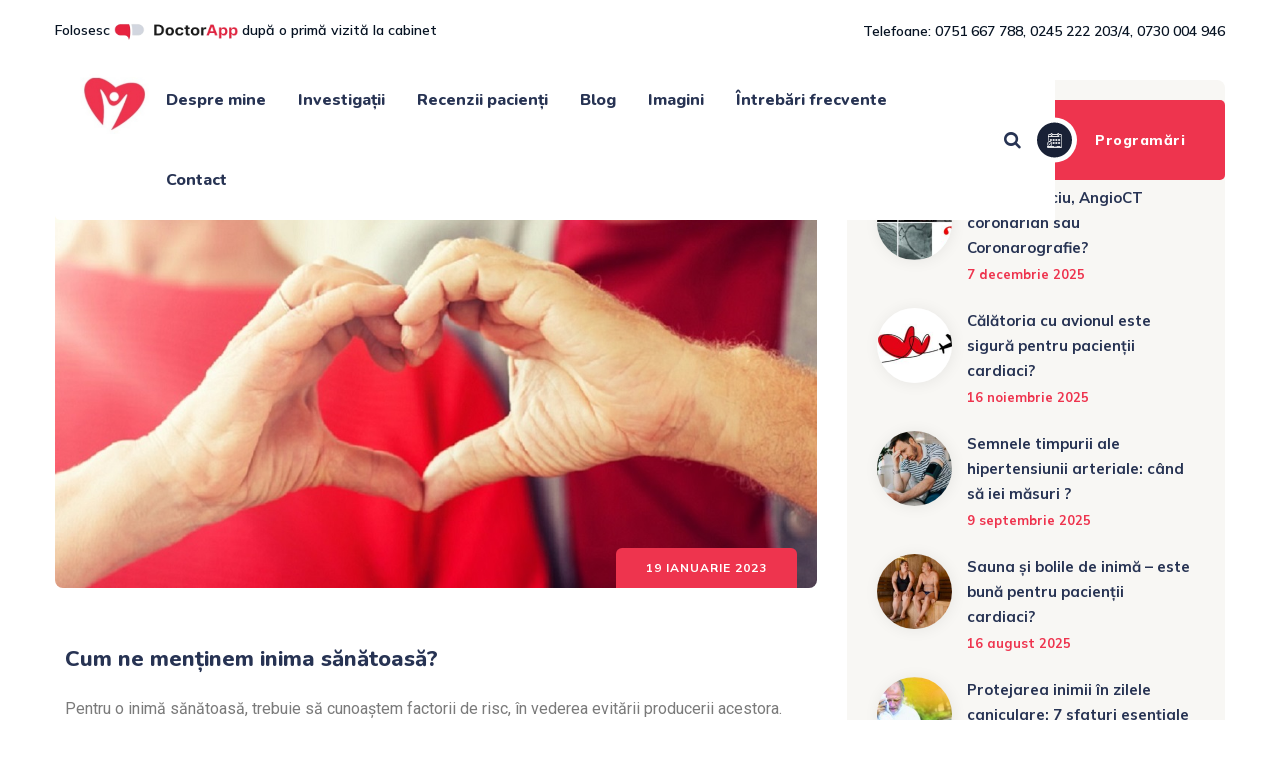

--- FILE ---
content_type: text/html; charset=UTF-8
request_url: https://drcristinacaldararu.ro/2023/01/19/cum-ne-mentinem-inima-sanatoasa/
body_size: 17566
content:
<!DOCTYPE html>
<html lang="ro-RO" class="no-js no-svg">
<head>
<meta charset="UTF-8">
<meta name="viewport" content="width=device-width, initial-scale=1">
<link rel="profile" href="https://gmpg.org/xfn/11">
<meta name='robots' content='index, follow, max-image-preview:large, max-snippet:-1, max-video-preview:-1' />
	<style>img:is([sizes="auto" i], [sizes^="auto," i]) { contain-intrinsic-size: 3000px 1500px }</style>
	
	<!-- This site is optimized with the Yoast SEO plugin v26.0 - https://yoast.com/wordpress/plugins/seo/ -->
	<title>Cum ne menținem inima sănătoasă? - Medic primar cardiolog București</title>
	<meta name="description" content="Metode de prevenție pentru o inimă sănătoasă, ca tu să ai o stare de bine care să îți permită sa te bucuri de viață la maxim" />
	<link rel="canonical" href="https://drcristinacaldararu.ro/2023/01/19/cum-ne-mentinem-inima-sanatoasa/" />
	<meta property="og:locale" content="ro_RO" />
	<meta property="og:type" content="article" />
	<meta property="og:title" content="Cum ne menținem inima sănătoasă? - Medic primar cardiolog București" />
	<meta property="og:description" content="Metode de prevenție pentru o inimă sănătoasă, ca tu să ai o stare de bine care să îți permită sa te bucuri de viață la maxim" />
	<meta property="og:url" content="https://drcristinacaldararu.ro/2023/01/19/cum-ne-mentinem-inima-sanatoasa/" />
	<meta property="og:site_name" content="Medic primar cardiolog București" />
	<meta property="article:published_time" content="2023-01-19T06:08:00+00:00" />
	<meta property="og:image" content="https://drcristinacaldararu.ro/wp-content/uploads/sites/6/2023/01/cum-sa-ne-mentinem-sanatatea.jpg" />
	<meta property="og:image:width" content="1024" />
	<meta property="og:image:height" content="682" />
	<meta property="og:image:type" content="image/jpeg" />
	<meta name="author" content="Administrator" />
	<meta name="twitter:card" content="summary_large_image" />
	<meta name="twitter:label1" content="Scris de" />
	<meta name="twitter:data1" content="Administrator" />
	<meta name="twitter:label2" content="Timp estimat pentru citire" />
	<meta name="twitter:data2" content="3 minute" />
	<script type="application/ld+json" class="yoast-schema-graph">{"@context":"https://schema.org","@graph":[{"@type":["WebPage","MedicalWebPage"],"@id":"https://drcristinacaldararu.ro/2023/01/19/cum-ne-mentinem-inima-sanatoasa/","url":"https://drcristinacaldararu.ro/2023/01/19/cum-ne-mentinem-inima-sanatoasa/","name":"Cum ne menținem inima sănătoasă? - Medic primar cardiolog București","isPartOf":{"@id":"https://drcristinacaldararu.ro/#website"},"primaryImageOfPage":{"@id":"https://drcristinacaldararu.ro/2023/01/19/cum-ne-mentinem-inima-sanatoasa/#primaryimage"},"image":{"@id":"https://drcristinacaldararu.ro/2023/01/19/cum-ne-mentinem-inima-sanatoasa/#primaryimage"},"thumbnailUrl":"https://drcristinacaldararu.ro/wp-content/uploads/sites/6/2023/01/cum-sa-ne-mentinem-sanatatea.jpg","datePublished":"2023-01-19T06:08:00+00:00","author":{"@id":"https://drcristinacaldararu.ro/#/schema/person/ea65e8c98c5a9a5a92969e8d63c32541"},"description":"Metode de prevenție pentru o inimă sănătoasă, ca tu să ai o stare de bine care să îți permită sa te bucuri de viață la maxim","breadcrumb":{"@id":"https://drcristinacaldararu.ro/2023/01/19/cum-ne-mentinem-inima-sanatoasa/#breadcrumb"},"inLanguage":"ro-RO","potentialAction":[{"@type":"ReadAction","target":["https://drcristinacaldararu.ro/2023/01/19/cum-ne-mentinem-inima-sanatoasa/"]}]},{"@type":"ImageObject","inLanguage":"ro-RO","@id":"https://drcristinacaldararu.ro/2023/01/19/cum-ne-mentinem-inima-sanatoasa/#primaryimage","url":"https://drcristinacaldararu.ro/wp-content/uploads/sites/6/2023/01/cum-sa-ne-mentinem-sanatatea.jpg","contentUrl":"https://drcristinacaldararu.ro/wp-content/uploads/sites/6/2023/01/cum-sa-ne-mentinem-sanatatea.jpg","width":1024,"height":682,"caption":"cum ne menținem sănătatea"},{"@type":"BreadcrumbList","@id":"https://drcristinacaldararu.ro/2023/01/19/cum-ne-mentinem-inima-sanatoasa/#breadcrumb","itemListElement":[{"@type":"ListItem","position":1,"name":"Prima pagină","item":"https://drcristinacaldararu.ro/"},{"@type":"ListItem","position":2,"name":"Cum ne menținem inima sănătoasă?"}]},{"@type":"WebSite","@id":"https://drcristinacaldararu.ro/#website","url":"https://drcristinacaldararu.ro/","name":"Medic primar cardiolog București","description":"București, consultații cardiologie, evaluare preoperatorie chirurgie cardiovasculară","potentialAction":[{"@type":"SearchAction","target":{"@type":"EntryPoint","urlTemplate":"https://drcristinacaldararu.ro/?s={search_term_string}"},"query-input":{"@type":"PropertyValueSpecification","valueRequired":true,"valueName":"search_term_string"}}],"inLanguage":"ro-RO"},{"@type":"Person","@id":"https://drcristinacaldararu.ro/#/schema/person/ea65e8c98c5a9a5a92969e8d63c32541","name":"Administrator","image":{"@type":"ImageObject","inLanguage":"ro-RO","@id":"https://drcristinacaldararu.ro/#/schema/person/image/","url":"https://secure.gravatar.com/avatar/196955605221fb35c314711f2fc685bee62ad360781d600c3f7de0c07e7ddb84?s=96&d=mm&r=g","contentUrl":"https://secure.gravatar.com/avatar/196955605221fb35c314711f2fc685bee62ad360781d600c3f7de0c07e7ddb84?s=96&d=mm&r=g","caption":"Administrator"},"sameAs":["https://aqviser.com"],"url":"https://drcristinacaldararu.ro/author/administrator/"}]}</script>
	<!-- / Yoast SEO plugin. -->


<link rel='dns-prefetch' href='//fonts.googleapis.com' />
<link href='https://fonts.gstatic.com' crossorigin rel='preconnect' />
<link rel="alternate" type="application/rss+xml" title="Medic primar cardiolog București &raquo; Flux" href="https://drcristinacaldararu.ro/feed/" />
<link rel="alternate" type="application/rss+xml" title="Medic primar cardiolog București &raquo; Flux comentarii" href="https://drcristinacaldararu.ro/comments/feed/" />
<script>
window._wpemojiSettings = {"baseUrl":"https:\/\/s.w.org\/images\/core\/emoji\/16.0.1\/72x72\/","ext":".png","svgUrl":"https:\/\/s.w.org\/images\/core\/emoji\/16.0.1\/svg\/","svgExt":".svg","source":{"concatemoji":"https:\/\/drcristinacaldararu.ro\/wp-includes\/js\/wp-emoji-release.min.js?ver=6.8.3"}};
/*! This file is auto-generated */
!function(s,n){var o,i,e;function c(e){try{var t={supportTests:e,timestamp:(new Date).valueOf()};sessionStorage.setItem(o,JSON.stringify(t))}catch(e){}}function p(e,t,n){e.clearRect(0,0,e.canvas.width,e.canvas.height),e.fillText(t,0,0);var t=new Uint32Array(e.getImageData(0,0,e.canvas.width,e.canvas.height).data),a=(e.clearRect(0,0,e.canvas.width,e.canvas.height),e.fillText(n,0,0),new Uint32Array(e.getImageData(0,0,e.canvas.width,e.canvas.height).data));return t.every(function(e,t){return e===a[t]})}function u(e,t){e.clearRect(0,0,e.canvas.width,e.canvas.height),e.fillText(t,0,0);for(var n=e.getImageData(16,16,1,1),a=0;a<n.data.length;a++)if(0!==n.data[a])return!1;return!0}function f(e,t,n,a){switch(t){case"flag":return n(e,"\ud83c\udff3\ufe0f\u200d\u26a7\ufe0f","\ud83c\udff3\ufe0f\u200b\u26a7\ufe0f")?!1:!n(e,"\ud83c\udde8\ud83c\uddf6","\ud83c\udde8\u200b\ud83c\uddf6")&&!n(e,"\ud83c\udff4\udb40\udc67\udb40\udc62\udb40\udc65\udb40\udc6e\udb40\udc67\udb40\udc7f","\ud83c\udff4\u200b\udb40\udc67\u200b\udb40\udc62\u200b\udb40\udc65\u200b\udb40\udc6e\u200b\udb40\udc67\u200b\udb40\udc7f");case"emoji":return!a(e,"\ud83e\udedf")}return!1}function g(e,t,n,a){var r="undefined"!=typeof WorkerGlobalScope&&self instanceof WorkerGlobalScope?new OffscreenCanvas(300,150):s.createElement("canvas"),o=r.getContext("2d",{willReadFrequently:!0}),i=(o.textBaseline="top",o.font="600 32px Arial",{});return e.forEach(function(e){i[e]=t(o,e,n,a)}),i}function t(e){var t=s.createElement("script");t.src=e,t.defer=!0,s.head.appendChild(t)}"undefined"!=typeof Promise&&(o="wpEmojiSettingsSupports",i=["flag","emoji"],n.supports={everything:!0,everythingExceptFlag:!0},e=new Promise(function(e){s.addEventListener("DOMContentLoaded",e,{once:!0})}),new Promise(function(t){var n=function(){try{var e=JSON.parse(sessionStorage.getItem(o));if("object"==typeof e&&"number"==typeof e.timestamp&&(new Date).valueOf()<e.timestamp+604800&&"object"==typeof e.supportTests)return e.supportTests}catch(e){}return null}();if(!n){if("undefined"!=typeof Worker&&"undefined"!=typeof OffscreenCanvas&&"undefined"!=typeof URL&&URL.createObjectURL&&"undefined"!=typeof Blob)try{var e="postMessage("+g.toString()+"("+[JSON.stringify(i),f.toString(),p.toString(),u.toString()].join(",")+"));",a=new Blob([e],{type:"text/javascript"}),r=new Worker(URL.createObjectURL(a),{name:"wpTestEmojiSupports"});return void(r.onmessage=function(e){c(n=e.data),r.terminate(),t(n)})}catch(e){}c(n=g(i,f,p,u))}t(n)}).then(function(e){for(var t in e)n.supports[t]=e[t],n.supports.everything=n.supports.everything&&n.supports[t],"flag"!==t&&(n.supports.everythingExceptFlag=n.supports.everythingExceptFlag&&n.supports[t]);n.supports.everythingExceptFlag=n.supports.everythingExceptFlag&&!n.supports.flag,n.DOMReady=!1,n.readyCallback=function(){n.DOMReady=!0}}).then(function(){return e}).then(function(){var e;n.supports.everything||(n.readyCallback(),(e=n.source||{}).concatemoji?t(e.concatemoji):e.wpemoji&&e.twemoji&&(t(e.twemoji),t(e.wpemoji)))}))}((window,document),window._wpemojiSettings);
</script>
<style id='wp-emoji-styles-inline-css'>

	img.wp-smiley, img.emoji {
		display: inline !important;
		border: none !important;
		box-shadow: none !important;
		height: 1em !important;
		width: 1em !important;
		margin: 0 0.07em !important;
		vertical-align: -0.1em !important;
		background: none !important;
		padding: 0 !important;
	}
</style>
<style id='global-styles-inline-css'>
:root{--wp--preset--aspect-ratio--square: 1;--wp--preset--aspect-ratio--4-3: 4/3;--wp--preset--aspect-ratio--3-4: 3/4;--wp--preset--aspect-ratio--3-2: 3/2;--wp--preset--aspect-ratio--2-3: 2/3;--wp--preset--aspect-ratio--16-9: 16/9;--wp--preset--aspect-ratio--9-16: 9/16;--wp--preset--color--black: #000000;--wp--preset--color--cyan-bluish-gray: #abb8c3;--wp--preset--color--white: #ffffff;--wp--preset--color--pale-pink: #f78da7;--wp--preset--color--vivid-red: #cf2e2e;--wp--preset--color--luminous-vivid-orange: #ff6900;--wp--preset--color--luminous-vivid-amber: #fcb900;--wp--preset--color--light-green-cyan: #7bdcb5;--wp--preset--color--vivid-green-cyan: #00d084;--wp--preset--color--pale-cyan-blue: #8ed1fc;--wp--preset--color--vivid-cyan-blue: #0693e3;--wp--preset--color--vivid-purple: #9b51e0;--wp--preset--gradient--vivid-cyan-blue-to-vivid-purple: linear-gradient(135deg,rgba(6,147,227,1) 0%,rgb(155,81,224) 100%);--wp--preset--gradient--light-green-cyan-to-vivid-green-cyan: linear-gradient(135deg,rgb(122,220,180) 0%,rgb(0,208,130) 100%);--wp--preset--gradient--luminous-vivid-amber-to-luminous-vivid-orange: linear-gradient(135deg,rgba(252,185,0,1) 0%,rgba(255,105,0,1) 100%);--wp--preset--gradient--luminous-vivid-orange-to-vivid-red: linear-gradient(135deg,rgba(255,105,0,1) 0%,rgb(207,46,46) 100%);--wp--preset--gradient--very-light-gray-to-cyan-bluish-gray: linear-gradient(135deg,rgb(238,238,238) 0%,rgb(169,184,195) 100%);--wp--preset--gradient--cool-to-warm-spectrum: linear-gradient(135deg,rgb(74,234,220) 0%,rgb(151,120,209) 20%,rgb(207,42,186) 40%,rgb(238,44,130) 60%,rgb(251,105,98) 80%,rgb(254,248,76) 100%);--wp--preset--gradient--blush-light-purple: linear-gradient(135deg,rgb(255,206,236) 0%,rgb(152,150,240) 100%);--wp--preset--gradient--blush-bordeaux: linear-gradient(135deg,rgb(254,205,165) 0%,rgb(254,45,45) 50%,rgb(107,0,62) 100%);--wp--preset--gradient--luminous-dusk: linear-gradient(135deg,rgb(255,203,112) 0%,rgb(199,81,192) 50%,rgb(65,88,208) 100%);--wp--preset--gradient--pale-ocean: linear-gradient(135deg,rgb(255,245,203) 0%,rgb(182,227,212) 50%,rgb(51,167,181) 100%);--wp--preset--gradient--electric-grass: linear-gradient(135deg,rgb(202,248,128) 0%,rgb(113,206,126) 100%);--wp--preset--gradient--midnight: linear-gradient(135deg,rgb(2,3,129) 0%,rgb(40,116,252) 100%);--wp--preset--font-size--small: 13px;--wp--preset--font-size--medium: 20px;--wp--preset--font-size--large: 36px;--wp--preset--font-size--x-large: 42px;--wp--preset--spacing--20: 0.44rem;--wp--preset--spacing--30: 0.67rem;--wp--preset--spacing--40: 1rem;--wp--preset--spacing--50: 1.5rem;--wp--preset--spacing--60: 2.25rem;--wp--preset--spacing--70: 3.38rem;--wp--preset--spacing--80: 5.06rem;--wp--preset--shadow--natural: 6px 6px 9px rgba(0, 0, 0, 0.2);--wp--preset--shadow--deep: 12px 12px 50px rgba(0, 0, 0, 0.4);--wp--preset--shadow--sharp: 6px 6px 0px rgba(0, 0, 0, 0.2);--wp--preset--shadow--outlined: 6px 6px 0px -3px rgba(255, 255, 255, 1), 6px 6px rgba(0, 0, 0, 1);--wp--preset--shadow--crisp: 6px 6px 0px rgba(0, 0, 0, 1);}:where(body) { margin: 0; }.wp-site-blocks > .alignleft { float: left; margin-right: 2em; }.wp-site-blocks > .alignright { float: right; margin-left: 2em; }.wp-site-blocks > .aligncenter { justify-content: center; margin-left: auto; margin-right: auto; }:where(.is-layout-flex){gap: 0.5em;}:where(.is-layout-grid){gap: 0.5em;}.is-layout-flow > .alignleft{float: left;margin-inline-start: 0;margin-inline-end: 2em;}.is-layout-flow > .alignright{float: right;margin-inline-start: 2em;margin-inline-end: 0;}.is-layout-flow > .aligncenter{margin-left: auto !important;margin-right: auto !important;}.is-layout-constrained > .alignleft{float: left;margin-inline-start: 0;margin-inline-end: 2em;}.is-layout-constrained > .alignright{float: right;margin-inline-start: 2em;margin-inline-end: 0;}.is-layout-constrained > .aligncenter{margin-left: auto !important;margin-right: auto !important;}.is-layout-constrained > :where(:not(.alignleft):not(.alignright):not(.alignfull)){margin-left: auto !important;margin-right: auto !important;}body .is-layout-flex{display: flex;}.is-layout-flex{flex-wrap: wrap;align-items: center;}.is-layout-flex > :is(*, div){margin: 0;}body .is-layout-grid{display: grid;}.is-layout-grid > :is(*, div){margin: 0;}body{padding-top: 0px;padding-right: 0px;padding-bottom: 0px;padding-left: 0px;}a:where(:not(.wp-element-button)){text-decoration: underline;}:root :where(.wp-element-button, .wp-block-button__link){background-color: #32373c;border-width: 0;color: #fff;font-family: inherit;font-size: inherit;line-height: inherit;padding: calc(0.667em + 2px) calc(1.333em + 2px);text-decoration: none;}.has-black-color{color: var(--wp--preset--color--black) !important;}.has-cyan-bluish-gray-color{color: var(--wp--preset--color--cyan-bluish-gray) !important;}.has-white-color{color: var(--wp--preset--color--white) !important;}.has-pale-pink-color{color: var(--wp--preset--color--pale-pink) !important;}.has-vivid-red-color{color: var(--wp--preset--color--vivid-red) !important;}.has-luminous-vivid-orange-color{color: var(--wp--preset--color--luminous-vivid-orange) !important;}.has-luminous-vivid-amber-color{color: var(--wp--preset--color--luminous-vivid-amber) !important;}.has-light-green-cyan-color{color: var(--wp--preset--color--light-green-cyan) !important;}.has-vivid-green-cyan-color{color: var(--wp--preset--color--vivid-green-cyan) !important;}.has-pale-cyan-blue-color{color: var(--wp--preset--color--pale-cyan-blue) !important;}.has-vivid-cyan-blue-color{color: var(--wp--preset--color--vivid-cyan-blue) !important;}.has-vivid-purple-color{color: var(--wp--preset--color--vivid-purple) !important;}.has-black-background-color{background-color: var(--wp--preset--color--black) !important;}.has-cyan-bluish-gray-background-color{background-color: var(--wp--preset--color--cyan-bluish-gray) !important;}.has-white-background-color{background-color: var(--wp--preset--color--white) !important;}.has-pale-pink-background-color{background-color: var(--wp--preset--color--pale-pink) !important;}.has-vivid-red-background-color{background-color: var(--wp--preset--color--vivid-red) !important;}.has-luminous-vivid-orange-background-color{background-color: var(--wp--preset--color--luminous-vivid-orange) !important;}.has-luminous-vivid-amber-background-color{background-color: var(--wp--preset--color--luminous-vivid-amber) !important;}.has-light-green-cyan-background-color{background-color: var(--wp--preset--color--light-green-cyan) !important;}.has-vivid-green-cyan-background-color{background-color: var(--wp--preset--color--vivid-green-cyan) !important;}.has-pale-cyan-blue-background-color{background-color: var(--wp--preset--color--pale-cyan-blue) !important;}.has-vivid-cyan-blue-background-color{background-color: var(--wp--preset--color--vivid-cyan-blue) !important;}.has-vivid-purple-background-color{background-color: var(--wp--preset--color--vivid-purple) !important;}.has-black-border-color{border-color: var(--wp--preset--color--black) !important;}.has-cyan-bluish-gray-border-color{border-color: var(--wp--preset--color--cyan-bluish-gray) !important;}.has-white-border-color{border-color: var(--wp--preset--color--white) !important;}.has-pale-pink-border-color{border-color: var(--wp--preset--color--pale-pink) !important;}.has-vivid-red-border-color{border-color: var(--wp--preset--color--vivid-red) !important;}.has-luminous-vivid-orange-border-color{border-color: var(--wp--preset--color--luminous-vivid-orange) !important;}.has-luminous-vivid-amber-border-color{border-color: var(--wp--preset--color--luminous-vivid-amber) !important;}.has-light-green-cyan-border-color{border-color: var(--wp--preset--color--light-green-cyan) !important;}.has-vivid-green-cyan-border-color{border-color: var(--wp--preset--color--vivid-green-cyan) !important;}.has-pale-cyan-blue-border-color{border-color: var(--wp--preset--color--pale-cyan-blue) !important;}.has-vivid-cyan-blue-border-color{border-color: var(--wp--preset--color--vivid-cyan-blue) !important;}.has-vivid-purple-border-color{border-color: var(--wp--preset--color--vivid-purple) !important;}.has-vivid-cyan-blue-to-vivid-purple-gradient-background{background: var(--wp--preset--gradient--vivid-cyan-blue-to-vivid-purple) !important;}.has-light-green-cyan-to-vivid-green-cyan-gradient-background{background: var(--wp--preset--gradient--light-green-cyan-to-vivid-green-cyan) !important;}.has-luminous-vivid-amber-to-luminous-vivid-orange-gradient-background{background: var(--wp--preset--gradient--luminous-vivid-amber-to-luminous-vivid-orange) !important;}.has-luminous-vivid-orange-to-vivid-red-gradient-background{background: var(--wp--preset--gradient--luminous-vivid-orange-to-vivid-red) !important;}.has-very-light-gray-to-cyan-bluish-gray-gradient-background{background: var(--wp--preset--gradient--very-light-gray-to-cyan-bluish-gray) !important;}.has-cool-to-warm-spectrum-gradient-background{background: var(--wp--preset--gradient--cool-to-warm-spectrum) !important;}.has-blush-light-purple-gradient-background{background: var(--wp--preset--gradient--blush-light-purple) !important;}.has-blush-bordeaux-gradient-background{background: var(--wp--preset--gradient--blush-bordeaux) !important;}.has-luminous-dusk-gradient-background{background: var(--wp--preset--gradient--luminous-dusk) !important;}.has-pale-ocean-gradient-background{background: var(--wp--preset--gradient--pale-ocean) !important;}.has-electric-grass-gradient-background{background: var(--wp--preset--gradient--electric-grass) !important;}.has-midnight-gradient-background{background: var(--wp--preset--gradient--midnight) !important;}.has-small-font-size{font-size: var(--wp--preset--font-size--small) !important;}.has-medium-font-size{font-size: var(--wp--preset--font-size--medium) !important;}.has-large-font-size{font-size: var(--wp--preset--font-size--large) !important;}.has-x-large-font-size{font-size: var(--wp--preset--font-size--x-large) !important;}
:where(.wp-block-post-template.is-layout-flex){gap: 1.25em;}:where(.wp-block-post-template.is-layout-grid){gap: 1.25em;}
:where(.wp-block-columns.is-layout-flex){gap: 2em;}:where(.wp-block-columns.is-layout-grid){gap: 2em;}
:root :where(.wp-block-pullquote){font-size: 1.5em;line-height: 1.6;}
</style>
<link rel='stylesheet' id='contact-form-7-css' href='https://drcristinacaldararu.ro/wp-content/plugins/contact-form-7/includes/css/styles.css?ver=6.1.2' media='all' />
<link rel='stylesheet' id='dsvy-all-gfonts-css' href='https://fonts.googleapis.com/css?family=Mulish%3A200%2C200italic%2C300%2C300italic%2C600%2C600italic%2C700%2C700italic%2C800%2C800italic%2C900%2C900italic%2Citalic%2Cregular%2C700%2Cregular%2C300%7CNunito%3Aregular%2C800%2C600%2C300%2C700%7CAllura%3Aregular&#038;ver=6.8.3' media='all' />
<link rel='stylesheet' id='cardioly-fa5-css' href='https://drcristinacaldararu.ro/wp-content/themes/cardioly/libraries/font-awesome/css/fontawesome.min.css?ver=1763407237' media='all' />
<link rel='stylesheet' id='bootstrap-css' href='https://drcristinacaldararu.ro/wp-content/themes/cardioly/libraries/bootstrap/css/bootstrap.min.css?ver=1763407237' media='all' />
<link rel='stylesheet' id='dsvy-all-style-css' href='https://drcristinacaldararu.ro/wp-content/themes/cardioly/css/all.min.css?ver=1763407237' media='all' />
<link rel='stylesheet' id='magnific-popup-css' href='https://drcristinacaldararu.ro/wp-content/themes/cardioly/libraries/magnific-popup/magnific-popup.css?ver=1763407237' media='all' />
<link rel='stylesheet' id='dsvy-base-icons-css' href='https://drcristinacaldararu.ro/wp-content/themes/cardioly/libraries/designervily-base-icons/css/designervily-base-icons.css?ver=1763407237' media='all' />
<link rel='stylesheet' id='balloon-css' href='https://drcristinacaldararu.ro/wp-content/themes/cardioly/libraries/balloon/balloon.min.css?ver=1763407237' media='all' />
<link rel='stylesheet' id='dsvy-dynamic-style-css' href='https://drcristinacaldararu.ro/wp-content/dsvy-cardioly-css/6/theme-style.min.css?ver=815906' media='all' />
<link rel='stylesheet' id='dsvy-responsive-style-css' href='https://drcristinacaldararu.ro/wp-content/themes/cardioly/css/responsive.min.css?ver=1763407237' media='all' />
<link rel='stylesheet' id='elementor-frontend-css' href='https://drcristinacaldararu.ro/wp-content/plugins/elementor/assets/css/frontend.min.css?ver=3.32.4' media='all' />
<link rel='stylesheet' id='elementor-post-5-css' href='https://drcristinacaldararu.ro/wp-content/uploads/sites/6/elementor/css/post-5.css?ver=1763407238' media='all' />
<link rel='stylesheet' id='widget-icon-list-css' href='https://drcristinacaldararu.ro/wp-content/plugins/elementor/assets/css/widget-icon-list.min.css?ver=3.32.4' media='all' />
<link rel='stylesheet' id='elementor-post-261-css' href='https://drcristinacaldararu.ro/wp-content/uploads/sites/6/elementor/css/post-261.css?ver=1763415272' media='all' />
<link rel='stylesheet' id='elementor-gf-roboto-css' href='https://fonts.googleapis.com/css?family=Roboto:100,100italic,200,200italic,300,300italic,400,400italic,500,500italic,600,600italic,700,700italic,800,800italic,900,900italic&#038;display=swap&#038;subset=latin-ext' media='all' />
<link rel='stylesheet' id='elementor-gf-robotoslab-css' href='https://fonts.googleapis.com/css?family=Roboto+Slab:100,100italic,200,200italic,300,300italic,400,400italic,500,500italic,600,600italic,700,700italic,800,800italic,900,900italic&#038;display=swap&#038;subset=latin-ext' media='all' />
<script src="https://drcristinacaldararu.ro/wp-includes/js/jquery/jquery.min.js?ver=3.7.1" id="jquery-core-js"></script>
<script src="https://drcristinacaldararu.ro/wp-includes/js/jquery/jquery-migrate.min.js?ver=3.4.1" id="jquery-migrate-js"></script>
<script src="https://drcristinacaldararu.ro/wp-content/themes/cardioly/libraries/magnific-popup/jquery.magnific-popup.min.js?ver=1763407237" id="magnific-popup-js"></script>
<script src="https://drcristinacaldararu.ro/wp-content/themes/cardioly/libraries/sticky-toolkit/jquery.sticky-kit.min.js?ver=1763407237" id="jquery-sticky-js"></script>
<script id="dsvy-core-script-js-extra">
var dsvy_js_variables = {"responsive":"1200"};
</script>
<script src="https://drcristinacaldararu.ro/wp-content/themes/cardioly/js/core.min.js?ver=1763407237" id="dsvy-core-script-js"></script>
<script src="https://drcristinacaldararu.ro/wp-content/themes/cardioly/js/section.min.js?ver=1763407237" id="dsvy-section-script-js"></script>
<script src="https://drcristinacaldararu.ro/wp-content/themes/cardioly/libraries/isotope/isotope.pkgd.min.js?ver=1763407237" id="isotope-js"></script>
<link rel="https://api.w.org/" href="https://drcristinacaldararu.ro/wp-json/" /><link rel="alternate" title="JSON" type="application/json" href="https://drcristinacaldararu.ro/wp-json/wp/v2/posts/261" /><link rel="EditURI" type="application/rsd+xml" title="RSD" href="https://drcristinacaldararu.ro/xmlrpc.php?rsd" />
<meta name="generator" content="WordPress 6.8.3" />
<link rel='shortlink' href='https://drcristinacaldararu.ro/?p=261' />
<link rel="alternate" title="oEmbed (JSON)" type="application/json+oembed" href="https://drcristinacaldararu.ro/wp-json/oembed/1.0/embed?url=https%3A%2F%2Fdrcristinacaldararu.ro%2F2023%2F01%2F19%2Fcum-ne-mentinem-inima-sanatoasa%2F" />
<link rel="alternate" title="oEmbed (XML)" type="text/xml+oembed" href="https://drcristinacaldararu.ro/wp-json/oembed/1.0/embed?url=https%3A%2F%2Fdrcristinacaldararu.ro%2F2023%2F01%2F19%2Fcum-ne-mentinem-inima-sanatoasa%2F&#038;format=xml" />
<meta name="generator" content="Elementor 3.32.4; features: e_font_icon_svg, additional_custom_breakpoints; settings: css_print_method-external, google_font-enabled, font_display-swap">
			<style>
				.e-con.e-parent:nth-of-type(n+4):not(.e-lazyloaded):not(.e-no-lazyload),
				.e-con.e-parent:nth-of-type(n+4):not(.e-lazyloaded):not(.e-no-lazyload) * {
					background-image: none !important;
				}
				@media screen and (max-height: 1024px) {
					.e-con.e-parent:nth-of-type(n+3):not(.e-lazyloaded):not(.e-no-lazyload),
					.e-con.e-parent:nth-of-type(n+3):not(.e-lazyloaded):not(.e-no-lazyload) * {
						background-image: none !important;
					}
				}
				@media screen and (max-height: 640px) {
					.e-con.e-parent:nth-of-type(n+2):not(.e-lazyloaded):not(.e-no-lazyload),
					.e-con.e-parent:nth-of-type(n+2):not(.e-lazyloaded):not(.e-no-lazyload) * {
						background-image: none !important;
					}
				}
			</style>
			<meta name="generator" content="Powered by Slider Revolution 6.6.7 - responsive, Mobile-Friendly Slider Plugin for WordPress with comfortable drag and drop interface." />
<link rel="icon" href="https://drcristinacaldararu.ro/wp-content/uploads/sites/6/2023/01/cropped-logo_dr_cc-32x32.jpg" sizes="32x32" />
<link rel="icon" href="https://drcristinacaldararu.ro/wp-content/uploads/sites/6/2023/01/cropped-logo_dr_cc-192x192.jpg" sizes="192x192" />
<link rel="apple-touch-icon" href="https://drcristinacaldararu.ro/wp-content/uploads/sites/6/2023/01/cropped-logo_dr_cc-180x180.jpg" />
<meta name="msapplication-TileImage" content="https://drcristinacaldararu.ro/wp-content/uploads/sites/6/2023/01/cropped-logo_dr_cc-270x270.jpg" />
<script>function setREVStartSize(e){
			//window.requestAnimationFrame(function() {
				window.RSIW = window.RSIW===undefined ? window.innerWidth : window.RSIW;
				window.RSIH = window.RSIH===undefined ? window.innerHeight : window.RSIH;
				try {
					var pw = document.getElementById(e.c).parentNode.offsetWidth,
						newh;
					pw = pw===0 || isNaN(pw) || (e.l=="fullwidth" || e.layout=="fullwidth") ? window.RSIW : pw;
					e.tabw = e.tabw===undefined ? 0 : parseInt(e.tabw);
					e.thumbw = e.thumbw===undefined ? 0 : parseInt(e.thumbw);
					e.tabh = e.tabh===undefined ? 0 : parseInt(e.tabh);
					e.thumbh = e.thumbh===undefined ? 0 : parseInt(e.thumbh);
					e.tabhide = e.tabhide===undefined ? 0 : parseInt(e.tabhide);
					e.thumbhide = e.thumbhide===undefined ? 0 : parseInt(e.thumbhide);
					e.mh = e.mh===undefined || e.mh=="" || e.mh==="auto" ? 0 : parseInt(e.mh,0);
					if(e.layout==="fullscreen" || e.l==="fullscreen")
						newh = Math.max(e.mh,window.RSIH);
					else{
						e.gw = Array.isArray(e.gw) ? e.gw : [e.gw];
						for (var i in e.rl) if (e.gw[i]===undefined || e.gw[i]===0) e.gw[i] = e.gw[i-1];
						e.gh = e.el===undefined || e.el==="" || (Array.isArray(e.el) && e.el.length==0)? e.gh : e.el;
						e.gh = Array.isArray(e.gh) ? e.gh : [e.gh];
						for (var i in e.rl) if (e.gh[i]===undefined || e.gh[i]===0) e.gh[i] = e.gh[i-1];
											
						var nl = new Array(e.rl.length),
							ix = 0,
							sl;
						e.tabw = e.tabhide>=pw ? 0 : e.tabw;
						e.thumbw = e.thumbhide>=pw ? 0 : e.thumbw;
						e.tabh = e.tabhide>=pw ? 0 : e.tabh;
						e.thumbh = e.thumbhide>=pw ? 0 : e.thumbh;
						for (var i in e.rl) nl[i] = e.rl[i]<window.RSIW ? 0 : e.rl[i];
						sl = nl[0];
						for (var i in nl) if (sl>nl[i] && nl[i]>0) { sl = nl[i]; ix=i;}
						var m = pw>(e.gw[ix]+e.tabw+e.thumbw) ? 1 : (pw-(e.tabw+e.thumbw)) / (e.gw[ix]);
						newh =  (e.gh[ix] * m) + (e.tabh + e.thumbh);
					}
					var el = document.getElementById(e.c);
					if (el!==null && el) el.style.height = newh+"px";
					el = document.getElementById(e.c+"_wrapper");
					if (el!==null && el) {
						el.style.height = newh+"px";
						el.style.display = "block";
					}
				} catch(e){
					console.log("Failure at Presize of Slider:" + e)
				}
			//});
		  };</script>
</head>
<body class="wp-singular post-template-default single single-post postid-261 single-format-standard wp-theme-cardioly dsvy-sidebar-exists dsvy-sidebar-right elementor-default elementor-kit-5 elementor-page elementor-page-261">
<div id="page" class="site dsvy-parent-header-style-4">
	<a class="skip-link screen-reader-text" href="#content">Skip to content</a>
	<header id="masthead" class="site-header dsvy-header-style-4">
		<div class="dsvy-header-overlay">
		<div class="dsvy-pre-header-wrapper  dsvy-bg-color-transparent dsvy-color-blackish">
		<div class="container">
			<div class="d-flex justify-content-between">
									<div class="dsvy-pre-header-left"><span class="dsvy-label">Folosesc <a href="https://doctorapp.ro/pacient-2/" target="_blank"><img src='https://doctorapp.ro/wp-content/uploads/sites/3/2024/06/logo_doctorapp_annuntia.png' width="20%"></a></span><span> după o primă vizită la cabinet</span></div><!-- .dsvy-pre-header-left -->
													<div class="dsvy-pre-header-right">

						<ul class="dsvy-contact-info"><li><i class="dsvy-cardioly-icon-phone-call"></i> Telefoane: 0751 667 788, 0245 222 203/4, 0730 004 946</li></ul>						
					</div><!-- .dsvy-pre-header-right -->
							</div><!-- .justify-content-between -->
		</div><!-- .container -->
	</div><!-- .dsvy-pre-header-wrapper -->
	<div class="dsvy-header-height-wrapper" style="min-height:80px;">
		<div class="dsvy-header-wrapper dsvy-sticky-logo-yes dsvy-responsive-logo-yes dsvy-responsive-header-bgcolor-white  dsvy-header-sticky-yes dsvy-sticky-type- dsvy-sticky-bg-color-white">
			<div class="container">
				<div class="d-flex justify-content-between align-items-center">
					<div class="dsvy-logo-menuarea dsvy-header-wrapper dsvy-bg-color-white">
						<div class="site-branding dsvy-logo-area">
							<div class="wrap">
								<div class="site-title"><a href="https://drcristinacaldararu.ro/" rel="home"><img class="dsvy-main-logo" src="https://drcristinacaldararu.ro/wp-content/uploads/sites/6/2023/01/cropped-logo_dr_cc.jpg" alt="Medic primar cardiolog București" title="Medic primar cardiolog București" /><img class="dsvy-sticky-logo" src="https://drcristinacaldararu.ro/wp-content/uploads/sites/6/2023/01/cropped-logo_dr_cc.jpg" alt="Medic primar cardiolog București" title="Medic primar cardiolog București" /><img class="dsvy-responsive-logo" src="https://drcristinacaldararu.ro/wp-content/uploads/sites/6/2023/01/logo_dr_cc.jpg" alt="Medic primar cardiolog București" title="Medic primar cardiolog București" /></a></div>							</div><!-- .wrap -->
						</div><!-- .site-branding -->			
						<div class="dsvy-mobile-search">
									<div class="dsvy-header-search-btn"><a href="#"><i class="dsvy-base-icon-search"></i></a></div>
								</div>			
						<button id="menu-toggle" class="nav-menu-toggle">								
							<i class="dsvy-base-icon-menu-1"></i>						
						</button>	
						<!-- Top Navigation Menu -->
						<div class="navigation-top">
							<div class="wrap">
								<nav id="site-navigation" class="main-navigation dsvy-navbar  dsvy-main-active-color-globalcolor dsvy-dropdown-active-color-globalcolor" aria-label="Top Menu">
									<div class="menu-main-menu-container"> <ul id="dsvy-top-menu" class="menu"> <li id="menu-item-3878" class="menu-item menu-item-type-post_type menu-item-object-page menu-item-3878"> <a href="https://drcristinacaldararu.ro/despre-mine/">Despre mine</a> </li>
<li id="menu-item-3864" class="menu-item menu-item-type-custom menu-item-object-custom menu-item-has-children menu-item-3864"> <a href="#">Investigații</a>
<ul class="sub-menu">
	<li id="menu-item-3866" class="menu-item menu-item-type-post_type menu-item-object-dsvy-service menu-item-3866"> <a href="https://drcristinacaldararu.ro/investigatii/electrocardiograma-ecg-ekg/">Electrocardiograma</a> </li>
	<li id="menu-item-3867" class="menu-item menu-item-type-post_type menu-item-object-dsvy-service menu-item-3867"> <a href="https://drcristinacaldararu.ro/investigatii/ecocardiografia-transtoracica/">Ecocardiografia transtoracică</a> </li>
	<li id="menu-item-3868" class="menu-item menu-item-type-post_type menu-item-object-dsvy-service menu-item-3868"> <a href="https://drcristinacaldararu.ro/investigatii/ce-trebuie-sa-stim-despre-tratamentul-bolilor-cardiovasculare/">Ecografia transesofagiană</a> </li>
	<li id="menu-item-3869" class="menu-item menu-item-type-post_type menu-item-object-dsvy-service menu-item-3869"> <a href="https://drcristinacaldararu.ro/investigatii/ecografie-doppler-vase-artere-vene/">Ecografia Doppler vascular</a> </li>
	<li id="menu-item-3870" class="menu-item menu-item-type-post_type menu-item-object-dsvy-service menu-item-3870"> <a href="https://drcristinacaldararu.ro/investigatii/test-efort-durere-toracica/">Testul de efort</a> </li>
	<li id="menu-item-3865" class="menu-item menu-item-type-post_type menu-item-object-dsvy-service menu-item-3865"> <a href="https://drcristinacaldararu.ro/investigatii/holter-ul-ecg/">Holter-ul ECG</a> </li>
	<li id="menu-item-3872" class="menu-item menu-item-type-post_type menu-item-object-dsvy-service menu-item-3872"> <a href="https://drcristinacaldararu.ro/investigatii/monitor-ta-24-ore/">Monitorul TA pe 24 de ore</a> </li>
</ul>
</li>
<li id="menu-item-3922" class="menu-item menu-item-type-post_type_archive menu-item-object-dsvy-testimonial menu-item-3922"> <a href="https://drcristinacaldararu.ro/testimonial/">Recenzii pacienți</a> </li>
<li id="menu-item-3879" class="menu-item menu-item-type-post_type menu-item-object-page menu-item-3879"> <a href="https://drcristinacaldararu.ro/blog/">Blog</a> </li>
<li id="menu-item-3871" class="menu-item menu-item-type-post_type menu-item-object-gallery menu-item-3871"> <a href="https://drcristinacaldararu.ro/gallery/imagini-activitate-profesionala/">Imagini</a> </li>
<li id="menu-item-3877" class="menu-item menu-item-type-post_type menu-item-object-page menu-item-3877"> <a href="https://drcristinacaldararu.ro/faq/">Întrebări frecvente</a> </li>
<li id="menu-item-3876" class="menu-item menu-item-type-post_type menu-item-object-page menu-item-3876"> <a href="https://drcristinacaldararu.ro/contact/">Contact</a> </li>
</ul> </div>								</nav><!-- #site-navigation -->
							</div><!-- .wrap -->
						</div><!-- .navigation-top -->
						<div class="dsvy-search-cart-box">
																<div class="dsvy-header-search-btn"><a href="#"><i class="dsvy-base-icon-search"></i></a></div>
								</div>
					</div>
										<div class="dsvy-header-button">
				<a href="https://drcristinacaldararu.ro/contact/">
			<span class="dsvy-header-button-text-1">Programări</span>		</a>
					</div>
								</div><!-- .justify-content-between -->
			</div><!-- .container -->
		</div><!-- .dsvy-header-wrapper -->
	</div><!-- .dsvy-header-height-wrapper -->
</div>
					</header><!-- #masthead -->
	<div class="site-content-contain ">
		<div class="site-content-wrap">
			<div id="content" class="site-content container">
									<div class="row multi-columns-row">
				
								<div class="dsvy-header-search-form-wrapper">
					<div class="dsvy-search-close"><i class="dsvy-base-icon-cancel"></i></div>
										<form role="search" method="get" class="search-form" action="https://drcristinacaldararu.ro/">
						<label for="search-form-69710d5382759">
							<span class="screen-reader-text">Search for:</span>
						</label>
						<input type="search" id="search-form-69710d5382759" class="search-field" placeholder="Scrieți cuvântul cheie de căutare și apăsați Enter" value="" name="s" />
						<button type="submit" class="search-submit">Căutare</button>
					</form>
				</div><div id="primary" class="content-area col-md-9 col-lg-9">
	<main id="main" class="site-main">
		<article id="post-261" class="post-261 post type-post status-publish format-standard has-post-thumbnail hentry category-recomandari category-sanatate tag-recomandari tag-sanatate">
	<div class="dsvy-blog-classic">
		
				<div class="dsvy-featured-img-wrapper">
			<span class="dsvy-meta dsvy-meta-date"><a href="https://drcristinacaldararu.ro/2023/01/19/cum-ne-mentinem-inima-sanatoasa/" rel="bookmark"><time class="entry-date published updated" datetime="2023-01-19T08:08:00+00:00">19 ianuarie 2023</time></a></span>			<div class="dsvy-featured-wrapper"><img fetchpriority="high" width="1024" height="682" src="https://drcristinacaldararu.ro/wp-content/uploads/sites/6/2023/01/cum-sa-ne-mentinem-sanatatea.jpg" class="attachment-full size-full wp-post-image" alt="cum ne menținem sănătatea" srcset="https://drcristinacaldararu.ro/wp-content/uploads/sites/6/2023/01/cum-sa-ne-mentinem-sanatatea.jpg 1024w, https://drcristinacaldararu.ro/wp-content/uploads/sites/6/2023/01/cum-sa-ne-mentinem-sanatatea-300x200.jpg 300w, https://drcristinacaldararu.ro/wp-content/uploads/sites/6/2023/01/cum-sa-ne-mentinem-sanatatea-768x512.jpg 768w, https://drcristinacaldararu.ro/wp-content/uploads/sites/6/2023/01/cum-sa-ne-mentinem-sanatatea-770x513.jpg 770w" sizes="(max-width: 1024px) 100vw, 1024px" /></div>			
		</div>
		<div class="dsvy-blog-classic-inner">	

			
			<div class="dsvy-entry-content">
						<div data-elementor-type="wp-post" data-elementor-id="261" class="elementor elementor-261">
						<section class="elementor-section elementor-top-section elementor-element elementor-element-3177edbf dsvy-col-stretched-none dsvy-bg-color-over-image elementor-section-boxed elementor-section-height-default elementor-section-height-default" data-id="3177edbf" data-element_type="section">
						<div class="elementor-container elementor-column-gap-default">
					<div class="elementor-column elementor-col-100 elementor-top-column elementor-element elementor-element-1b4943a9 dsvy-bg-color-over-image" data-id="1b4943a9" data-element_type="column">
			<div class="elementor-widget-wrap elementor-element-populated">
						<div class="elementor-element elementor-element-d880fa4 elementor-widget elementor-widget-text-editor" data-id="d880fa4" data-element_type="widget" data-widget_type="text-editor.default">
									<h4>Cum ne menținem inima sănătoasă?</h4><p>Pentru o inimă sănătoasă, trebuie să cunoaștem factorii de risc, în vederea evitării producerii acestora. Bolile cardiovasculare sunt boli care implică inima și vasele de sânge. Există patologii congenitale și patologii care se dobândesc în timp, acestea din urmp putând fi influențate prin controlul factorilor de risc. Cei mai afectați sunt bărbații, femeile după instalarea menopauzei, vârstnicii și cei cu încărcătură familială pentru boala cardiovasculară. Restul factorilor de risc, precum fumatul, obezitatea, hipertensiunea, dislipidemia (nivelul crescut al grăsimilor în sânge), diabetul și stresul pot fi influențați prin schimbarea stilului de viață și <a href="https://drcristinacaldararu.ro/2023/01/18/ce-trebuie-sa-stim-despre-tratamentul-bolilor-cardiovasculare/">tratament medicamentos</a>.</p><h4>Ce rol joacă schimbarea stilului de viață?</h4><p>Schimbarea stilului de viață nu doar ameliorează factorii de risc cardiovasculari cu întarzierea apariției bolilor cardiovasculare, ci determină și o stare de bine. Astfel, cele mai la îndemână lucruri pe care le putem face pentru a avea o inimă sănătoasă sunt mișcarea, o alimentație cat mai echilibrată, renunțarea la fumat și evitarea stresului. 30 minute de efort fizic pe zi, evitarea mâncării nesănătoase de tip fast-food și odihna, pot preveni apariția bolilor cardiovasculare. Renunțarea la fumat este uneori foarte dificilă, mai ales la cei dependenți de nicotina. Pentru acești pacienți este foarte importantă susținerea familiei și îndrumarea lor către centrele de consiliere pentru renunțarea la fumat.  </p><h4>De la ce vârstă ar trebui să luăm tratament cronic pentru prevenția complicațiilor bolilor cardiovasculare?</h4><p>Răspunsul la această întrebare este “depinde”. Inițierea tratamentului depinde de severitatea factorilor de risc, de cumulul acestora și de patologiile asociate. La pacienții fără boala cardiovasculară, se utilizează scale de risc în funcție de care se inițiază terapia medicamentosă. Cu cât riscul este mai mic, cu atât el poate fi controlat mai ușor prin metode nemedicamentoase. Dacă, însă, pacienții prezintă boli precum diabetul zaharat, boala renală cronică sau dislipidemie familială, atunci <a href="https://drcristinacaldararu.ro/2023/01/18/ce-trebuie-sa-stim-despre-tratamentul-bolilor-cardiovasculare/">tramentul medicamentos</a> se poate impune și la vârste tinere.</p><blockquote><p><em>“În viața de zi cu zi, ni se întâmplă să auzim că inima &#8222;suferă&#8221;, &#8222;doare&#8221;. Iar în paginile de belestriscă, citim că &#8222;inima tânjește&#8221;, &#8222;inima se bucură&#8221;, &#8222;inima simte&#8221;. Astfel, inima se adeverește a fi un organ al simțului și încă unul extrem de cuprinzător și de fin.” </em><cite>&#8222;<em>Puterea inimii&#8221;</em> &#8211;<em> S</em>fântul Luca al Crimeei</cite></p></blockquote><h4>Cum ar trebui făcută educația pentru sănătatea cardiovasculară?</h4><p>Educația pentru sănătatea cardiovasculară începe încă din copilărie, prin îndrumarea copiilor către activități sportive, promovarea unor principii alimentare sănătoase și explicarea riscurilor la care se expun prin fumat. Cei mai importanți factori educaționali sunt școala și părinții, prin exemplul personal.</p>								</div>
					</div>
		</div>
					</div>
		</section>
				<section class="elementor-section elementor-top-section elementor-element elementor-element-97f6fe7 dsvy-col-stretched-none dsvy-bg-color-over-image elementor-section-boxed elementor-section-height-default elementor-section-height-default" data-id="97f6fe7" data-element_type="section">
						<div class="elementor-container elementor-column-gap-default">
					<div class="elementor-column elementor-col-50 elementor-top-column elementor-element elementor-element-de1499d dsvy-bg-color-over-image" data-id="de1499d" data-element_type="column">
			<div class="elementor-widget-wrap elementor-element-populated">
						<div class="elementor-element elementor-element-51d1eac elementor-icon-list--layout-traditional elementor-list-item-link-full_width elementor-widget elementor-widget-icon-list" data-id="51d1eac" data-element_type="widget" data-widget_type="icon-list.default">
							<ul class="elementor-icon-list-items">
							<li class="elementor-icon-list-item">
											<span class="elementor-icon-list-icon">
							<svg aria-hidden="true" class="e-font-icon-svg e-fas-check" viewBox="0 0 512 512" xmlns="http://www.w3.org/2000/svg"><path d="M173.898 439.404l-166.4-166.4c-9.997-9.997-9.997-26.206 0-36.204l36.203-36.204c9.997-9.998 26.207-9.998 36.204 0L192 312.69 432.095 72.596c9.997-9.997 26.207-9.997 36.204 0l36.203 36.204c9.997 9.997 9.997 26.206 0 36.204l-294.4 294.401c-9.998 9.997-26.207 9.997-36.204-.001z"></path></svg>						</span>
										<span class="elementor-icon-list-text"><span style="font-weight: 600">Mișcarea</span><span style="font-weight: 600"></span></span>
									</li>
								<li class="elementor-icon-list-item">
											<span class="elementor-icon-list-icon">
							<svg aria-hidden="true" class="e-font-icon-svg e-fas-check" viewBox="0 0 512 512" xmlns="http://www.w3.org/2000/svg"><path d="M173.898 439.404l-166.4-166.4c-9.997-9.997-9.997-26.206 0-36.204l36.203-36.204c9.997-9.998 26.207-9.998 36.204 0L192 312.69 432.095 72.596c9.997-9.997 26.207-9.997 36.204 0l36.203 36.204c9.997 9.997 9.997 26.206 0 36.204l-294.4 294.401c-9.998 9.997-26.207 9.997-36.204-.001z"></path></svg>						</span>
										<span class="elementor-icon-list-text"><span style="font-weight: 600">Alimentația echilibrată</span><span style="font-weight: 600"></span></span>
									</li>
								<li class="elementor-icon-list-item">
											<span class="elementor-icon-list-icon">
							<svg aria-hidden="true" class="e-font-icon-svg e-fas-check" viewBox="0 0 512 512" xmlns="http://www.w3.org/2000/svg"><path d="M173.898 439.404l-166.4-166.4c-9.997-9.997-9.997-26.206 0-36.204l36.203-36.204c9.997-9.998 26.207-9.998 36.204 0L192 312.69 432.095 72.596c9.997-9.997 26.207-9.997 36.204 0l36.203 36.204c9.997 9.997 9.997 26.206 0 36.204l-294.4 294.401c-9.998 9.997-26.207 9.997-36.204-.001z"></path></svg>						</span>
										<span class="elementor-icon-list-text"><span style="font-weight: 600">Renunțarea la fumat</span><span style="font-weight: 600"></span></span>
									</li>
						</ul>
						</div>
					</div>
		</div>
				<div class="elementor-column elementor-col-50 elementor-top-column elementor-element elementor-element-720b72d dsvy-bg-color-over-image" data-id="720b72d" data-element_type="column">
			<div class="elementor-widget-wrap elementor-element-populated">
						<div class="elementor-element elementor-element-58cf006 elementor-icon-list--layout-traditional elementor-list-item-link-full_width elementor-widget elementor-widget-icon-list" data-id="58cf006" data-element_type="widget" data-widget_type="icon-list.default">
							<ul class="elementor-icon-list-items">
							<li class="elementor-icon-list-item">
											<span class="elementor-icon-list-icon">
							<svg aria-hidden="true" class="e-font-icon-svg e-fas-arrow-right" viewBox="0 0 448 512" xmlns="http://www.w3.org/2000/svg"><path d="M190.5 66.9l22.2-22.2c9.4-9.4 24.6-9.4 33.9 0L441 239c9.4 9.4 9.4 24.6 0 33.9L246.6 467.3c-9.4 9.4-24.6 9.4-33.9 0l-22.2-22.2c-9.5-9.5-9.3-25 .4-34.3L311.4 296H24c-13.3 0-24-10.7-24-24v-32c0-13.3 10.7-24 24-24h287.4L190.9 101.2c-9.8-9.3-10-24.8-.4-34.3z"></path></svg>						</span>
										<span class="elementor-icon-list-text"><span style="font-weight: 600">30 minute de efort fizic pe zi</span><span style="font-weight: 600"></span></span>
									</li>
								<li class="elementor-icon-list-item">
											<span class="elementor-icon-list-icon">
							<svg aria-hidden="true" class="e-font-icon-svg e-fas-arrow-right" viewBox="0 0 448 512" xmlns="http://www.w3.org/2000/svg"><path d="M190.5 66.9l22.2-22.2c9.4-9.4 24.6-9.4 33.9 0L441 239c9.4 9.4 9.4 24.6 0 33.9L246.6 467.3c-9.4 9.4-24.6 9.4-33.9 0l-22.2-22.2c-9.5-9.5-9.3-25 .4-34.3L311.4 296H24c-13.3 0-24-10.7-24-24v-32c0-13.3 10.7-24 24-24h287.4L190.9 101.2c-9.8-9.3-10-24.8-.4-34.3z"></path></svg>						</span>
										<span class="elementor-icon-list-text"><span style="font-weight: 600">Evitarea mâncării de tip fast-food</span><span style="font-weight: 600"></span></span>
									</li>
								<li class="elementor-icon-list-item">
											<span class="elementor-icon-list-icon">
							<svg aria-hidden="true" class="e-font-icon-svg e-fas-arrow-right" viewBox="0 0 448 512" xmlns="http://www.w3.org/2000/svg"><path d="M190.5 66.9l22.2-22.2c9.4-9.4 24.6-9.4 33.9 0L441 239c9.4 9.4 9.4 24.6 0 33.9L246.6 467.3c-9.4 9.4-24.6 9.4-33.9 0l-22.2-22.2c-9.5-9.5-9.3-25 .4-34.3L311.4 296H24c-13.3 0-24-10.7-24-24v-32c0-13.3 10.7-24 24-24h287.4L190.9 101.2c-9.8-9.3-10-24.8-.4-34.3z"></path></svg>						</span>
										<span class="elementor-icon-list-text"><span style="font-weight: 600">Susținerea familiei și consiliere</span><span style="font-weight: 600"></span></span>
									</li>
						</ul>
						</div>
					</div>
		</div>
					</div>
		</section>
				<section class="elementor-section elementor-top-section elementor-element elementor-element-ac46bc8 dsvy-col-stretched-none dsvy-bg-color-over-image elementor-section-boxed elementor-section-height-default elementor-section-height-default" data-id="ac46bc8" data-element_type="section">
						<div class="elementor-container elementor-column-gap-default">
					<div class="elementor-column elementor-col-100 elementor-top-column elementor-element elementor-element-03a5f10 dsvy-bg-color-over-image" data-id="03a5f10" data-element_type="column">
			<div class="elementor-widget-wrap elementor-element-populated">
						<div class="elementor-element elementor-element-63cecec elementor-widget elementor-widget-text-editor" data-id="63cecec" data-element_type="widget" data-widget_type="text-editor.default">
									<p><br />Vă puteți continua documentarea cu un <a href="https://adevarul.ro/stiri-interne/sanatate/insuficienta-cardiaca-se-citeste-de-timpuriu-in-1053122.html" target="_blank" rel="noopener"><u>articol</u></a> în care detaliez câteva metode de prevenție în sănătatea inimii, preluat de un cotidian central.</p>								</div>
					</div>
		</div>
					</div>
		</section>
				</div>
					</div><!-- .entry-content -->

				<div class="dsvy-blog-meta dsvy-blog-meta-bottom  dsvy-blog-meta-no-social">
				<div class="dsvy-blog-meta-bottom-left">
			<span class="dsvy-meta dsvy-meta-tags"> <span class="dsvy-meta-title">Tags:</span> <a href="https://drcristinacaldararu.ro/tag/recomandari/" rel="tag">Recomandări</a>, <a href="https://drcristinacaldararu.ro/tag/sanatate/" rel="tag">Sănătate</a></span>		</div>
					</div>

		</div>

	</div>

					<div class="dsvy-post-related"><h3 class="dsvy-related-title">Articole corelate</h3><div class="dsvy-element-posts-wrapper row multi-columns-row"><article class="dsvy-ele dsvy-ele-blog dsvy-blog-style-1 col-md-4 calitatea-vietii recomandari salvarea-vietii sanatate  "><div class="post-item">
	<div class="dsvy-featured-container">
		<div class="dsvy-featured-wrapper"><img width="770" height="635" src="https://drcristinacaldararu.ro/wp-content/uploads/sites/6/2025/05/Dislipidemia-770x635.jpg" class="attachment-dsvy-img-770x635 size-dsvy-img-770x635 wp-post-image" alt="" /></div>			
	</div>
	<div class="designervily-box-content">	
			<div class="dsvy-meta-date-wrapper dsvy-meta-line">					
				<span class="dsvy-meta-date">05</span>
				<span class="dsvy-meta-month">apr.</span>
			</div>	
		<div class="dsvy-meta-container">						
			<div class="dsvy-meta-cat-wrapper dsvy-meta-line">					
				<div class="dsvy-meta-category"><i class="dsvy-base-icon-folder-open-empty"></i> <a href="https://drcristinacaldararu.ro/category/calitatea-vietii/" rel="category tag">Calitatea vieții</a> . <a href="https://drcristinacaldararu.ro/category/recomandari/" rel="category tag">Recomandări</a> . <a href="https://drcristinacaldararu.ro/category/salvarea-vietii/" rel="category tag">Salvarea vieții</a> . <a href="https://drcristinacaldararu.ro/category/sanatate/" rel="category tag">Sănătate</a></div>	
			</div>
							
					</div>
		<h3 class="dsvy-post-title"><a href="https://drcristinacaldararu.ro/2025/04/05/dislipidemie-risc-cardiovascular-analize-suplimentare-pentru-riscul-cardiovascular/">Ai dislipidemie? Ce analize suplimentare îți pot salva inima?</a></h3>
		<div class="designervily-box-desc">	
			<div class="dsvy-read-more-link"><a href="https://drcristinacaldararu.ro/2025/04/05/dislipidemie-risc-cardiovascular-analize-suplimentare-pentru-riscul-cardiovascular/"><span>Mai departe</span></a></div>	
		</div>
	</div>
</div></article><article class="dsvy-ele dsvy-ele-blog dsvy-blog-style-1 col-md-4 asistenta-de-specialitate calitatea-vietii recomandari sanatate tratament  "><div class="post-item">
	<div class="dsvy-featured-container">
		<div class="dsvy-featured-wrapper"><img width="770" height="635" src="https://drcristinacaldararu.ro/wp-content/uploads/sites/6/2023/05/Migrena-770x635.jpg" class="attachment-dsvy-img-770x635 size-dsvy-img-770x635 wp-post-image" alt="Migrena afecțiune frecventă, durere de cap" /></div>			
	</div>
	<div class="designervily-box-content">	
			<div class="dsvy-meta-date-wrapper dsvy-meta-line">					
				<span class="dsvy-meta-date">18</span>
				<span class="dsvy-meta-month">mai</span>
			</div>	
		<div class="dsvy-meta-container">						
			<div class="dsvy-meta-cat-wrapper dsvy-meta-line">					
				<div class="dsvy-meta-category"><i class="dsvy-base-icon-folder-open-empty"></i> <a href="https://drcristinacaldararu.ro/category/asistenta-de-specialitate/" rel="category tag">Asistență de specialitate</a> . <a href="https://drcristinacaldararu.ro/category/calitatea-vietii/" rel="category tag">Calitatea vieții</a> . <a href="https://drcristinacaldararu.ro/category/recomandari/" rel="category tag">Recomandări</a> . <a href="https://drcristinacaldararu.ro/category/sanatate/" rel="category tag">Sănătate</a> . <a href="https://drcristinacaldararu.ro/category/tratament/" rel="category tag">Tratament</a></div>	
			</div>
							
					</div>
		<h3 class="dsvy-post-title"><a href="https://drcristinacaldararu.ro/2023/05/18/migrena-este-o-afectiune-frecventa/">Migrena este o afecțiune frecventă. Cum crește riscul cardiac?</a></h3>
		<div class="designervily-box-desc">	
			<div class="dsvy-read-more-link"><a href="https://drcristinacaldararu.ro/2023/05/18/migrena-este-o-afectiune-frecventa/"><span>Mai departe</span></a></div>	
		</div>
	</div>
</div></article><article class="dsvy-ele dsvy-ele-blog dsvy-blog-style-1 col-md-4 recomandari sanatate  "><div class="post-item">
	<div class="dsvy-featured-container">
		<div class="dsvy-featured-wrapper"><img width="770" height="635" src="https://drcristinacaldararu.ro/wp-content/uploads/sites/6/2023/01/ce-trebuie-sa-stim-tratament-boli-inima-770x635.jpg" class="attachment-dsvy-img-770x635 size-dsvy-img-770x635 wp-post-image" alt="tratamentul bolilor de inimă" /></div>			
	</div>
	<div class="designervily-box-content">	
			<div class="dsvy-meta-date-wrapper dsvy-meta-line">					
				<span class="dsvy-meta-date">18</span>
				<span class="dsvy-meta-month">ian.</span>
			</div>	
		<div class="dsvy-meta-container">						
			<div class="dsvy-meta-cat-wrapper dsvy-meta-line">					
				<div class="dsvy-meta-category"><i class="dsvy-base-icon-folder-open-empty"></i> <a href="https://drcristinacaldararu.ro/category/recomandari/" rel="category tag">Recomandări</a> . <a href="https://drcristinacaldararu.ro/category/sanatate/" rel="category tag">Sănătate</a></div>	
			</div>
							
					</div>
		<h3 class="dsvy-post-title"><a href="https://drcristinacaldararu.ro/2023/01/18/tratamentul-bolilor-cardiovasculare/">Ce trebuie să știm despre tratamentul bolilor cardiovasculare?</a></h3>
		<div class="designervily-box-desc">	
			<div class="dsvy-read-more-link"><a href="https://drcristinacaldararu.ro/2023/01/18/tratamentul-bolilor-cardiovasculare/"><span>Mai departe</span></a></div>	
		</div>
	</div>
</div></article></div></div>	</article><!-- #post-## -->	</main><!-- #main -->
</div><!-- #primary -->
<aside id="secondary" class="widget-area designervily-sidebar col-md-3 col-lg-3" aria-label="Blog Sidebar">
	<aside id="cardioly_recent_posts_widget-2" class="widget-odd widget-last widget-first widget-1 widget cardioly_recent_posts_widget cardioly_widget  cardioly_widget_count_1"><h2 class="widget-title">Articole recente</h2><ul class="dsvy-rpw-list"><li><a href="https://drcristinacaldararu.ro/2025/12/07/diferenta-dintre-scorul-de-calciu-angioct-coronarian-si-coronarografie/"><span class="dsvy-rpw-img"><img width="150" height="150" src="https://drcristinacaldararu.ro/wp-content/uploads/sites/6/2025/12/scor-ca-angioCT-coro-150x150.jpg" class="attachment-thumbnail size-thumbnail wp-post-image" alt="" decoding="async" srcset="https://drcristinacaldararu.ro/wp-content/uploads/sites/6/2025/12/scor-ca-angioCT-coro-150x150.jpg 150w, https://drcristinacaldararu.ro/wp-content/uploads/sites/6/2025/12/scor-ca-angioCT-coro-300x300.jpg 300w" sizes="(max-width: 150px) 100vw, 150px" /></span></a><span class="dsvy-rpw-content">
						<span class="dsvy-rpw-title"><a href="https://drcristinacaldararu.ro/2025/12/07/diferenta-dintre-scorul-de-calciu-angioct-coronarian-si-coronarografie/">Scor de calciu, AngioCT coronarian sau Coronarografie?</a></span>
						<span class="dsvy-rpw-date"><a href="https://drcristinacaldararu.ro/2025/12/07/diferenta-dintre-scorul-de-calciu-angioct-coronarian-si-coronarografie/">7 decembrie 2025</a></span>
					</span></li><li><a href="https://drcristinacaldararu.ro/2025/11/16/calatoria-cu-avionul-afectiuni-cardiovasculare/"><span class="dsvy-rpw-img"><img width="150" height="150" src="https://drcristinacaldararu.ro/wp-content/uploads/sites/6/2025/11/Este-sigur-sa-mergi-cu-avionul-150x150.jpg" class="attachment-thumbnail size-thumbnail wp-post-image" alt="Sfaturi esențiale pentru pacienții cardiaci care călătoresc cu avionul" decoding="async" srcset="https://drcristinacaldararu.ro/wp-content/uploads/sites/6/2025/11/Este-sigur-sa-mergi-cu-avionul-150x150.jpg 150w, https://drcristinacaldararu.ro/wp-content/uploads/sites/6/2025/11/Este-sigur-sa-mergi-cu-avionul-300x300.jpg 300w" sizes="(max-width: 150px) 100vw, 150px" /></span></a><span class="dsvy-rpw-content">
						<span class="dsvy-rpw-title"><a href="https://drcristinacaldararu.ro/2025/11/16/calatoria-cu-avionul-afectiuni-cardiovasculare/">Călătoria cu avionul este sigură pentru pacienții cardiaci?</a></span>
						<span class="dsvy-rpw-date"><a href="https://drcristinacaldararu.ro/2025/11/16/calatoria-cu-avionul-afectiuni-cardiovasculare/">16 noiembrie 2025</a></span>
					</span></li><li><a href="https://drcristinacaldararu.ro/2025/09/09/semnele-timpurii-ale-hipertensiunii-arteriale-cand-sa-iei-masuri/"><span class="dsvy-rpw-img"><img width="150" height="150" src="https://drcristinacaldararu.ro/wp-content/uploads/sites/6/2025/11/HTAE-blog-150x150.jpg" class="attachment-thumbnail size-thumbnail wp-post-image" alt="" decoding="async" srcset="https://drcristinacaldararu.ro/wp-content/uploads/sites/6/2025/11/HTAE-blog-150x150.jpg 150w, https://drcristinacaldararu.ro/wp-content/uploads/sites/6/2025/11/HTAE-blog-300x300.jpg 300w" sizes="(max-width: 150px) 100vw, 150px" /></span></a><span class="dsvy-rpw-content">
						<span class="dsvy-rpw-title"><a href="https://drcristinacaldararu.ro/2025/09/09/semnele-timpurii-ale-hipertensiunii-arteriale-cand-sa-iei-masuri/">Semnele timpurii ale hipertensiunii arteriale: când să iei măsuri ?</a></span>
						<span class="dsvy-rpw-date"><a href="https://drcristinacaldararu.ro/2025/09/09/semnele-timpurii-ale-hipertensiunii-arteriale-cand-sa-iei-masuri/">9 septembrie 2025</a></span>
					</span></li><li><a href="https://drcristinacaldararu.ro/2025/08/16/este-sigura-sauna-in-bolile-de-inima-recomandari-medicale-pentru-pacientii-cardiaci/"><span class="dsvy-rpw-img"><img width="150" height="150" src="https://drcristinacaldararu.ro/wp-content/uploads/sites/6/2025/10/Sauna-si-bolile-de-inima-150x150.jpg" class="attachment-thumbnail size-thumbnail wp-post-image" alt="" decoding="async" srcset="https://drcristinacaldararu.ro/wp-content/uploads/sites/6/2025/10/Sauna-si-bolile-de-inima-150x150.jpg 150w, https://drcristinacaldararu.ro/wp-content/uploads/sites/6/2025/10/Sauna-si-bolile-de-inima-300x300.jpg 300w" sizes="(max-width: 150px) 100vw, 150px" /></span></a><span class="dsvy-rpw-content">
						<span class="dsvy-rpw-title"><a href="https://drcristinacaldararu.ro/2025/08/16/este-sigura-sauna-in-bolile-de-inima-recomandari-medicale-pentru-pacientii-cardiaci/">Sauna și bolile de  inimă – este bună pentru pacienții cardiaci?</a></span>
						<span class="dsvy-rpw-date"><a href="https://drcristinacaldararu.ro/2025/08/16/este-sigura-sauna-in-bolile-de-inima-recomandari-medicale-pentru-pacientii-cardiaci/">16 august 2025</a></span>
					</span></li><li><a href="https://drcristinacaldararu.ro/2025/06/02/protejarea-inimii-in-zilele-caniculare-7-sfaturi-esentiale-pentru-pacientii-cardiaci/"><span class="dsvy-rpw-img"><img width="150" height="150" src="https://drcristinacaldararu.ro/wp-content/uploads/sites/6/2025/06/Canicula-150x150.jpg" class="attachment-thumbnail size-thumbnail wp-post-image" alt="" decoding="async" srcset="https://drcristinacaldararu.ro/wp-content/uploads/sites/6/2025/06/Canicula-150x150.jpg 150w, https://drcristinacaldararu.ro/wp-content/uploads/sites/6/2025/06/Canicula-300x300.jpg 300w" sizes="(max-width: 150px) 100vw, 150px" /></span></a><span class="dsvy-rpw-content">
						<span class="dsvy-rpw-title"><a href="https://drcristinacaldararu.ro/2025/06/02/protejarea-inimii-in-zilele-caniculare-7-sfaturi-esentiale-pentru-pacientii-cardiaci/">Protejarea inimii în zilele caniculare: 7 sfaturi esențiale pentru pacienții cardiaci</a></span>
						<span class="dsvy-rpw-date"><a href="https://drcristinacaldararu.ro/2025/06/02/protejarea-inimii-in-zilele-caniculare-7-sfaturi-esentiale-pentru-pacientii-cardiaci/">2 iunie 2025</a></span>
					</span></li><li><a href="https://drcristinacaldararu.ro/2025/04/05/dislipidemie-risc-cardiovascular-analize-suplimentare-pentru-riscul-cardiovascular/"><span class="dsvy-rpw-img"><img width="150" height="150" src="https://drcristinacaldararu.ro/wp-content/uploads/sites/6/2025/05/Dislipidemia-150x150.jpg" class="attachment-thumbnail size-thumbnail wp-post-image" alt="" decoding="async" srcset="https://drcristinacaldararu.ro/wp-content/uploads/sites/6/2025/05/Dislipidemia-150x150.jpg 150w, https://drcristinacaldararu.ro/wp-content/uploads/sites/6/2025/05/Dislipidemia-300x300.jpg 300w" sizes="(max-width: 150px) 100vw, 150px" /></span></a><span class="dsvy-rpw-content">
						<span class="dsvy-rpw-title"><a href="https://drcristinacaldararu.ro/2025/04/05/dislipidemie-risc-cardiovascular-analize-suplimentare-pentru-riscul-cardiovascular/">Ai dislipidemie? Ce analize suplimentare îți pot salva inima?</a></span>
						<span class="dsvy-rpw-date"><a href="https://drcristinacaldararu.ro/2025/04/05/dislipidemie-risc-cardiovascular-analize-suplimentare-pentru-riscul-cardiovascular/">5 aprilie 2025</a></span>
					</span></li><li><a href="https://drcristinacaldararu.ro/2025/02/21/cum-afecteaza-menopauza-riscul-cardiovascular-prin-afectarea-metabolismului-lipidic-si-a-valorilor-tensionale-iorna-automata/"><span class="dsvy-rpw-img"><img width="150" height="150" src="https://drcristinacaldararu.ro/wp-content/uploads/sites/6/2025/05/Menopauza-150x150.jpg" class="attachment-thumbnail size-thumbnail wp-post-image" alt="menopauza si riscul cardiovascular" decoding="async" srcset="https://drcristinacaldararu.ro/wp-content/uploads/sites/6/2025/05/Menopauza-150x150.jpg 150w, https://drcristinacaldararu.ro/wp-content/uploads/sites/6/2025/05/Menopauza-300x300.jpg 300w" sizes="(max-width: 150px) 100vw, 150px" /></span></a><span class="dsvy-rpw-content">
						<span class="dsvy-rpw-title"><a href="https://drcristinacaldararu.ro/2025/02/21/cum-afecteaza-menopauza-riscul-cardiovascular-prin-afectarea-metabolismului-lipidic-si-a-valorilor-tensionale-iorna-automata/">Cum afectează menopauza riscul cardiovascular?</a></span>
						<span class="dsvy-rpw-date"><a href="https://drcristinacaldararu.ro/2025/02/21/cum-afecteaza-menopauza-riscul-cardiovascular-prin-afectarea-metabolismului-lipidic-si-a-valorilor-tensionale-iorna-automata/">21 februarie 2025</a></span>
					</span></li><li><a href="https://drcristinacaldararu.ro/2023/12/20/cum-ne-protejam-in-anotimpul-rece/"><span class="dsvy-rpw-img"><img width="150" height="150" src="https://drcristinacaldararu.ro/wp-content/uploads/sites/6/2023/12/Frigul-150x150.jpg" class="attachment-thumbnail size-thumbnail wp-post-image" alt="Cum ne protejam la frig" decoding="async" srcset="https://drcristinacaldararu.ro/wp-content/uploads/sites/6/2023/12/Frigul-150x150.jpg 150w, https://drcristinacaldararu.ro/wp-content/uploads/sites/6/2023/12/Frigul-300x300.jpg 300w" sizes="(max-width: 150px) 100vw, 150px" /></span></a><span class="dsvy-rpw-content">
						<span class="dsvy-rpw-title"><a href="https://drcristinacaldararu.ro/2023/12/20/cum-ne-protejam-in-anotimpul-rece/">Cum ne protejăm în anotimpul rece?</a></span>
						<span class="dsvy-rpw-date"><a href="https://drcristinacaldararu.ro/2023/12/20/cum-ne-protejam-in-anotimpul-rece/">20 decembrie 2023</a></span>
					</span></li><li><a href="https://drcristinacaldararu.ro/2023/10/06/ce-este-cardiomiopatia-hipertrofica/"><span class="dsvy-rpw-img"><img width="150" height="150" src="https://drcristinacaldararu.ro/wp-content/uploads/sites/6/2023/12/CMH-150x150.jpg" class="attachment-thumbnail size-thumbnail wp-post-image" alt="cmh, cardiomiopatie hipertrofica" decoding="async" srcset="https://drcristinacaldararu.ro/wp-content/uploads/sites/6/2023/12/CMH-150x150.jpg 150w, https://drcristinacaldararu.ro/wp-content/uploads/sites/6/2023/12/CMH-300x300.jpg 300w" sizes="(max-width: 150px) 100vw, 150px" /></span></a><span class="dsvy-rpw-content">
						<span class="dsvy-rpw-title"><a href="https://drcristinacaldararu.ro/2023/10/06/ce-este-cardiomiopatia-hipertrofica/">Ce este cardiomiopatia hipertrofică?</a></span>
						<span class="dsvy-rpw-date"><a href="https://drcristinacaldararu.ro/2023/10/06/ce-este-cardiomiopatia-hipertrofica/">6 octombrie 2023</a></span>
					</span></li></ul>    </aside></aside><!-- #secondary -->
									</div><!-- .row -->
								</div><!-- #content -->
			</div><!-- .site-content-wrap -->
		<footer id="colophon" class="dsvy-footer-section site-footer  dsvy-text-color-blackish dsvy-bg-color-light dsvy-footer-menu-yes dsvy-footer-widget-no">
						
			<div class="dsvy-footer-section dsvy-footer-big-area-wrapper dsvy-bg-color-transparent">
				<div class="footer-wrap dsvy-footer-big-area">
					<div class="container">
						<div class="row align-items-center">
							<div class="col-md-9">
								<div class="d-md-flex align-items-center">
																			<div class="dsvy-footer-logo">
											<img class="dsvy-main-logo" src="https://drcristinacaldararu.ro/wp-content/uploads/sites/6/2023/01/logo_semnat_dr_cc_footer.png" alt="Medic primar cardiolog București" title="Medic primar cardiolog București" />
										</div>
																		<div class="d-md-flex"> 
										<div class="dsvy-footer-boxes dsvy-footer-boxes-1 col-md-6"><div class="dsvy-footer-contact-info"><div class="dsvy-footer-contact-info-inner d-flex align-items-center">
				<i class="fas fa-map-marker-alt"></i>
				<div class="dsvy-footer-contact-info-wrap"><span class="dsvy-label dsvy-label-1">Locațiile mele</span> <a href="https://www.intercardioclinique.ro/" target="_blank">InterCardioClinique</a><br>
<a href="https://clinicavalleriana.ro/" target="_blank">Clinica Valleriana</a>
<br>
<a href="https://elaclinic.ro/" target="_blank">Ela Clinic</a>
			</div></div></div></div><div class="dsvy-footer-boxes dsvy-footer-boxes-2 col-md-6"><div class="dsvy-footer-contact-info"><div class="dsvy-footer-contact-info-inner d-flex align-items-center">
				<i class="fas fa-phone-alt"></i>
				<div class="dsvy-footer-contact-info-wrap"><span class="dsvy-label dsvy-label-2">Telefoane locații</span> (+04) 0751 667 788<br>
(+04) 0245 222 203/4<br>
(+04) 0730 004 946<br>
			</div></div></div></div>									</div>	
								</div>
							</div>
							<div class="col-md-3 dsvy-footer-social-icon">
															</div>	
						</div>
					</div>
				</div>
			</div>
								
						<div class="dsvy-footer-section dsvy-footer-text-area  dsvy-bg-color-globalcolor">
				<div class="container">
					<div class="dsvy-footer-text-inner">
						<div class="row">
							<div class="col-md-6"><div class="dsvy-footer-copyright-text-area"> Copyright © 2026 <a href="https://drcristinacaldararu.ro/">Dr. Cristina Căldăraru</a>. Toate drepturile rezervate.</div></div><div class="col-md-6"><div class="dsvy-footer-menu-area"><div class="menu-footer-menu-container"> <ul class="dsvy-footer-menu"> <li class="menu-item menu-item-type-post_type menu-item-object-page menu-item-3874"> <a href="https://drcristinacaldararu.ro/termeni-si-conditii/">Termeni și condiții</a> </li>
<li class="menu-item menu-item-type-post_type menu-item-object-page menu-item-3873"> <a href="https://drcristinacaldararu.ro/politica-de-confidentialitate/">Politica de confidențialitate</a> </li>
<li class="menu-item menu-item-type-post_type menu-item-object-page menu-item-3875"> <a href="https://drcristinacaldararu.ro/contact/">Contact</a> </li>
</ul> </div></div></div>						</div>
					</div>	

				</div>
			</div>
		</footer><!-- #colophon -->
	</div><!-- .site-content-contain -->
</div><!-- #page -->
<a href="#" class="scroll-to-top"><i class="dsvy-base-icon-up-open-big"></i></a>

		<script>
			window.RS_MODULES = window.RS_MODULES || {};
			window.RS_MODULES.modules = window.RS_MODULES.modules || {};
			window.RS_MODULES.waiting = window.RS_MODULES.waiting || [];
			window.RS_MODULES.defered = true;
			window.RS_MODULES.moduleWaiting = window.RS_MODULES.moduleWaiting || {};
			window.RS_MODULES.type = 'compiled';
		</script>
		<script type="speculationrules">
{"prefetch":[{"source":"document","where":{"and":[{"href_matches":"\/*"},{"not":{"href_matches":["\/wp-*.php","\/wp-admin\/*","\/wp-content\/uploads\/sites\/6\/*","\/wp-content\/*","\/wp-content\/plugins\/*","\/wp-content\/themes\/cardioly\/*","\/*\\?(.+)"]}},{"not":{"selector_matches":"a[rel~=\"nofollow\"]"}},{"not":{"selector_matches":".no-prefetch, .no-prefetch a"}}]},"eagerness":"conservative"}]}
</script>
			<script>
				const lazyloadRunObserver = () => {
					const lazyloadBackgrounds = document.querySelectorAll( `.e-con.e-parent:not(.e-lazyloaded)` );
					const lazyloadBackgroundObserver = new IntersectionObserver( ( entries ) => {
						entries.forEach( ( entry ) => {
							if ( entry.isIntersecting ) {
								let lazyloadBackground = entry.target;
								if( lazyloadBackground ) {
									lazyloadBackground.classList.add( 'e-lazyloaded' );
								}
								lazyloadBackgroundObserver.unobserve( entry.target );
							}
						});
					}, { rootMargin: '200px 0px 200px 0px' } );
					lazyloadBackgrounds.forEach( ( lazyloadBackground ) => {
						lazyloadBackgroundObserver.observe( lazyloadBackground );
					} );
				};
				const events = [
					'DOMContentLoaded',
					'elementor/lazyload/observe',
				];
				events.forEach( ( event ) => {
					document.addEventListener( event, lazyloadRunObserver );
				} );
			</script>
			<link rel='stylesheet' id='owl-carousel-css' href='https://drcristinacaldararu.ro/wp-content/themes/cardioly/libraries/owl-carousel/assets/owl.carousel.min.css?ver=1763407237' media='all' />
<link rel='stylesheet' id='owl-carousel-theme-css' href='https://drcristinacaldararu.ro/wp-content/themes/cardioly/libraries/owl-carousel/assets/owl.theme.default.min.css?ver=1763407237' media='all' />
<link rel='stylesheet' id='elementor-icons-fa-solid-css' href='https://drcristinacaldararu.ro/wp-content/themes/cardioly/libraries/font-awesome/css/solid.min.css?ver=1763407237' media='all' />
<link rel='stylesheet' id='rs-plugin-settings-css' href='https://drcristinacaldararu.ro/wp-content/plugins/revslider/public/assets/css/rs6.css?ver=6.6.7' media='all' />
<style id='rs-plugin-settings-inline-css'>
#rs-demo-id {}
</style>
<script src="https://drcristinacaldararu.ro/wp-includes/js/dist/hooks.min.js?ver=4d63a3d491d11ffd8ac6" id="wp-hooks-js"></script>
<script src="https://drcristinacaldararu.ro/wp-includes/js/dist/i18n.min.js?ver=5e580eb46a90c2b997e6" id="wp-i18n-js"></script>
<script id="wp-i18n-js-after">
wp.i18n.setLocaleData( { 'text direction\u0004ltr': [ 'ltr' ] } );
</script>
<script src="https://drcristinacaldararu.ro/wp-content/plugins/contact-form-7/includes/swv/js/index.js?ver=6.1.2" id="swv-js"></script>
<script id="contact-form-7-js-translations">
( function( domain, translations ) {
	var localeData = translations.locale_data[ domain ] || translations.locale_data.messages;
	localeData[""].domain = domain;
	wp.i18n.setLocaleData( localeData, domain );
} )( "contact-form-7", {"translation-revision-date":"2025-09-30 09:42:53+0000","generator":"GlotPress\/4.0.1","domain":"messages","locale_data":{"messages":{"":{"domain":"messages","plural-forms":"nplurals=3; plural=(n == 1) ? 0 : ((n == 0 || n % 100 >= 2 && n % 100 <= 19) ? 1 : 2);","lang":"ro"},"This contact form is placed in the wrong place.":["Acest formular de contact este plasat \u00eentr-un loc gre\u0219it."],"Error:":["Eroare:"]}},"comment":{"reference":"includes\/js\/index.js"}} );
</script>
<script id="contact-form-7-js-before">
var wpcf7 = {
    "api": {
        "root": "https:\/\/drcristinacaldararu.ro\/wp-json\/",
        "namespace": "contact-form-7\/v1"
    }
};
</script>
<script src="https://drcristinacaldararu.ro/wp-content/plugins/contact-form-7/includes/js/index.js?ver=6.1.2" id="contact-form-7-js"></script>
<script src="https://drcristinacaldararu.ro/wp-content/plugins/revslider/public/assets/js/rbtools.min.js?ver=6.6.7" defer async id="tp-tools-js"></script>
<script src="https://drcristinacaldararu.ro/wp-content/plugins/revslider/public/assets/js/rs6.min.js?ver=6.6.7" defer async id="revmin-js"></script>
<script src="https://drcristinacaldararu.ro/wp-content/plugins/elementor/assets/js/webpack.runtime.min.js?ver=3.32.4" id="elementor-webpack-runtime-js"></script>
<script src="https://drcristinacaldararu.ro/wp-content/plugins/elementor/assets/js/frontend-modules.min.js?ver=3.32.4" id="elementor-frontend-modules-js"></script>
<script src="https://drcristinacaldararu.ro/wp-includes/js/jquery/ui/core.min.js?ver=1.13.3" id="jquery-ui-core-js"></script>
<script id="elementor-frontend-js-before">
var elementorFrontendConfig = {"environmentMode":{"edit":false,"wpPreview":false,"isScriptDebug":false},"i18n":{"shareOnFacebook":"Partajeaz\u0103 pe Facebook","shareOnTwitter":"Partajeaz\u0103 pe Twitter","pinIt":"Partajeaz\u0103 pe Pinterest","download":"Descarc\u0103","downloadImage":"Descarc\u0103 imaginea","fullscreen":"Ecran \u00eentreg","zoom":"M\u0103re\u0219te","share":"Partajeaz\u0103","playVideo":"Ruleaz\u0103 videoul","previous":"Anterioar\u0103","next":"Urm\u0103toare","close":"\u00cenchide","a11yCarouselPrevSlideMessage":"Diapozitivul anterior","a11yCarouselNextSlideMessage":"Diapozitivul urm\u0103tor","a11yCarouselFirstSlideMessage":"Acesta este primul diapozitiv","a11yCarouselLastSlideMessage":"Acesta este ultimul diapozitiv","a11yCarouselPaginationBulletMessage":"Mergi la diapozitiv"},"is_rtl":false,"breakpoints":{"xs":0,"sm":480,"md":768,"lg":1025,"xl":1440,"xxl":1600},"responsive":{"breakpoints":{"mobile":{"label":"Portret mobil","value":767,"default_value":767,"direction":"max","is_enabled":true},"mobile_extra":{"label":"Peisaj pe mobil","value":880,"default_value":880,"direction":"max","is_enabled":false},"tablet":{"label":"Portret pe tablet\u0103","value":1024,"default_value":1024,"direction":"max","is_enabled":true},"tablet_extra":{"label":"Peisaj pe tablet\u0103","value":1200,"default_value":1200,"direction":"max","is_enabled":false},"laptop":{"label":"Laptop","value":1366,"default_value":1366,"direction":"max","is_enabled":false},"widescreen":{"label":"Ecran lat","value":2400,"default_value":2400,"direction":"min","is_enabled":false}},"hasCustomBreakpoints":false},"version":"3.32.4","is_static":false,"experimentalFeatures":{"e_font_icon_svg":true,"additional_custom_breakpoints":true,"container":true,"e_optimized_markup":true,"e_pro_free_trial_popup":true,"nested-elements":true,"home_screen":true,"global_classes_should_enforce_capabilities":true,"e_variables":true,"cloud-library":true,"e_opt_in_v4_page":true,"import-export-customization":true},"urls":{"assets":"https:\/\/drcristinacaldararu.ro\/wp-content\/plugins\/elementor\/assets\/","ajaxurl":"https:\/\/drcristinacaldararu.ro\/wp-admin\/admin-ajax.php","uploadUrl":"https:\/\/drcristinacaldararu.ro\/wp-content\/uploads\/sites\/6"},"nonces":{"floatingButtonsClickTracking":"84cebf7e7c"},"swiperClass":"swiper","settings":{"page":[],"editorPreferences":[]},"kit":{"active_breakpoints":["viewport_mobile","viewport_tablet"],"global_image_lightbox":"yes","lightbox_enable_counter":"yes","lightbox_enable_fullscreen":"yes","lightbox_enable_zoom":"yes","lightbox_enable_share":"yes","lightbox_title_src":"title","lightbox_description_src":"description"},"post":{"id":261,"title":"Cum%20ne%20men%C8%9Binem%20inima%20s%C4%83n%C4%83toas%C4%83%3F%20-%20Medic%20primar%20cardiolog%20Bucure%C8%99ti","excerpt":"","featuredImage":"https:\/\/drcristinacaldararu.ro\/wp-content\/uploads\/sites\/6\/2023\/01\/cum-sa-ne-mentinem-sanatatea.jpg"}};
</script>
<script src="https://drcristinacaldararu.ro/wp-content/plugins/elementor/assets/js/frontend.min.js?ver=3.32.4" id="elementor-frontend-js"></script>
<script src="https://drcristinacaldararu.ro/wp-content/themes/cardioly/libraries/owl-carousel/owl.carousel.min.js?ver=1763407237" id="owl-carousel-js"></script>
<script src="https://drcristinacaldararu.ro/wp-content/themes/cardioly/libraries/waypoints/jquery.waypoints.min.js?ver=1763407237" id="waypoints-js"></script>
<script src="https://drcristinacaldararu.ro/wp-content/themes/cardioly/libraries/numinate/numinate.min.js?ver=1763407237" id="numinate-js"></script>
<script src="https://drcristinacaldararu.ro/wp-content/themes/cardioly/libraries/jquery-circle-progress/circle-progress.min.js?ver=1763407237" id="jquery-circle-progress-js"></script>
</body>
</html>


--- FILE ---
content_type: text/css
request_url: https://drcristinacaldararu.ro/wp-content/themes/cardioly/libraries/designervily-base-icons/css/designervily-base-icons.css?ver=1763407237
body_size: 1986
content:
@font-face {
  font-family: 'designervily-base-icons';
  src: url('../font/designervily-base-icons.eot?58266870');
  src: url('../font/designervily-base-icons.eot?58266870#iefix') format('embedded-opentype'),
       url('../font/designervily-base-icons.woff2?58266870') format('woff2'),
       url('../font/designervily-base-icons.woff?58266870') format('woff'),
       url('../font/designervily-base-icons.ttf?58266870') format('truetype'),
       url('../font/designervily-base-icons.svg?58266870#designervily-base-icons') format('svg');
  font-weight: normal;
  font-style: normal;
}
/* Chrome hack: SVG is rendered more smooth in Windozze. 100% magic, uncomment if you need it. */
/* Note, that will break hinting! In other OS-es font will be not as sharp as it could be */
/*
@media screen and (-webkit-min-device-pixel-ratio:0) {
  @font-face {
    font-family: 'designervily-base-icons';
    src: url('../font/designervily-base-icons.svg?58266870#designervily-base-icons') format('svg');
  }
}
*/
[class^="dsvy-base-icon-"]:before, [class*=" dsvy-base-icon-"]:before {
  font-family: "designervily-base-icons";
  font-style: normal;
  font-weight: normal;
  speak: never;

  display: inline-block;
  text-decoration: inherit;
  width: 1em;
  margin-right: .2em;
  text-align: center;
  /* opacity: .8; */

  /* For safety - reset parent styles, that can break glyph codes*/
  font-variant: normal;
  text-transform: none;

  /* fix buttons height, for twitter bootstrap */
  line-height: 1em;

  /* Animation center compensation - margins should be symmetric */
  /* remove if not needed */
  margin-left: .2em;

  /* you can be more comfortable with increased icons size */
  /* font-size: 120%; */

  /* Font smoothing. That was taken from TWBS */
  -webkit-font-smoothing: antialiased;
  -moz-osx-font-smoothing: grayscale;

  /* Uncomment for 3D effect */
  /* text-shadow: 1px 1px 1px rgba(127, 127, 127, 0.3); */
}

.dsvy-base-icon-search:before { content: '\e800'; } /* '' */
.dsvy-base-icon-chat:before { content: '\e801'; } /* '' */
.dsvy-base-icon-calendar:before { content: '\e802'; } /* '' */
.dsvy-base-icon-link:before { content: '\e803'; } /* '' */
.dsvy-base-icon-search-1:before { content: '\e804'; } /* '' */
.dsvy-base-icon-quote:before { content: '\e805'; } /* '' */
.dsvy-base-icon-right-open:before { content: '\e806'; } /* '' */
.dsvy-base-icon-left-open:before { content: '\e807'; } /* '' */
.dsvy-base-icon-user:before { content: '\e808'; } /* '' */
.dsvy-base-icon-chat-1:before { content: '\e809'; } /* '' */
.dsvy-base-icon-folder-open:before { content: '\e80a'; } /* '' */
.dsvy-base-icon-tags:before { content: '\e80b'; } /* '' */
.dsvy-base-icon-tumbler:before { content: '\e80c'; } /* '' */
.dsvy-base-icon-left-quote:before { content: '\e80d'; } /* '' */
.dsvy-base-icon-location:before { content: '\e80e'; } /* '' */
.dsvy-base-icon-right-big:before { content: '\e80f'; } /* '' */
.dsvy-base-icon-arrow-right:before { content: '\e810'; } /* '' */
.dsvy-base-icon-down-open-big:before { content: '\e811'; } /* '' */
.dsvy-base-icon-up-open-big:before { content: '\e812'; } /* '' */
.dsvy-base-icon-cancel:before { content: '\e813'; } /* '' */
.dsvy-base-icon-angle-right:before { content: '\e814'; } /* '' */
.dsvy-base-icon-arrow-left:before { content: '\e815'; } /* '' */
.dsvy-base-icon-aside:before { content: '\e816'; } /* '' */
.dsvy-base-icon-music:before { content: '\e817'; } /* '' */
.dsvy-base-icon-plus:before { content: '\e818'; } /* '' */
.dsvy-base-icon-videocam:before { content: '\e819'; } /* '' */
.dsvy-base-icon-link-1:before { content: '\e81a'; } /* '' */
.dsvy-base-icon-gallery:before { content: '\e81b'; } /* '' */
.dsvy-base-icon-right-small:before { content: '\e81c'; } /* '' */
.dsvy-base-icon-left-small:before { content: '\e81d'; } /* '' */
.dsvy-base-icon-angle-left:before { content: '\e81e'; } /* '' */
.dsvy-base-icon-form:before { content: '\e81f'; } /* '' */
.dsvy-base-icon-method-draw-image:before { content: '\e820'; } /* '' */
.dsvy-base-icon-marker:before { content: '\e821'; } /* '' */
.dsvy-base-icon-contact:before { content: '\e822'; } /* '' */
.dsvy-base-icon-supermarket-1:before { content: '\e823'; } /* '' */
.dsvy-base-icon-supermarket:before { content: '\e824'; } /* '' */
.dsvy-base-icon-shopping-bag-1:before { content: '\e825'; } /* '' */
.dsvy-base-icon-shopping-bag:before { content: '\e826'; } /* '' */
.dsvy-base-icon-shopping-basket:before { content: '\e827'; } /* '' */
.dsvy-base-icon-menu-1:before { content: '\e828'; } /* '' */
.dsvy-base-icon-arrow-right-1:before { content: '\e829'; } /* '' */
.dsvy-base-icon-call:before { content: '\e82a'; } /* '' */
.dsvy-base-icon-align-left:before { content: '\e82b'; } /* '' */
.dsvy-base-icon-right-arrow:before { content: '\e82c'; } /* '' */
.dsvy-base-icon-testimonial:before { content: '\e82d'; } /* '' */
.dsvy-base-icon-arrow:before { content: '\e82e'; } /* '' */
.dsvy-base-icon-curve-arrow:before { content: '\e82f'; } /* '' */
.dsvy-base-icon-sticky:before { content: '\e830'; } /* '' */
.dsvy-base-icon-pin-outline:before { content: '\e831'; } /* '' */
.dsvy-base-icon-clock:before { content: '\e832'; } /* '' */
.dsvy-base-icon-phone:before { content: '\e833'; } /* '' */
.dsvy-base-icon-placeholder:before { content: '\e834'; } /* '' */
.dsvy-base-icon-email:before { content: '\e835'; } /* '' */
.dsvy-base-icon-clock-1:before { content: '\e836'; } /* '' */
.dsvy-base-icon-user-1:before { content: '\e837'; } /* '' */
.dsvy-base-icon-doctor-stethoscope:before { content: '\e838'; } /* '' */
.dsvy-base-icon-right-arrow-1:before { content: '\e839'; } /* '' */
.dsvy-base-icon-supermarket-2:before { content: '\e83a'; } /* '' */
.dsvy-base-icon-speech-bubble:before { content: '\e83b'; } /* '' */
.dsvy-base-icon-appointment:before { content: '\e83c'; } /* '' */
.dsvy-base-icon-shopping-cart:before { content: '\e83d'; } /* '' */
.dsvy-base-icon-quote-1:before { content: '\e83e'; } /* '' */
.dsvy-base-icon-chat-2:before { content: '\e83f'; } /* '' */
.dsvy-base-icon-letter:before { content: '\e840'; } /* '' */
.dsvy-base-icon-placeholder-1:before { content: '\e841'; } /* '' */
.dsvy-base-icon-share:before { content: '\e842'; } /* '' */
.dsvy-base-icon-star:before { content: '\e843'; } /* '' */
.dsvy-base-icon-calendar-1:before { content: '\e844'; } /* '' */
.dsvy-base-icon-ok:before { content: '\e845'; } /* '' */
.dsvy-base-icon-email-1:before { content: '\e846'; } /* '' */
.dsvy-base-icon-call-1:before { content: '\e847'; } /* '' */
.dsvy-base-icon-left-dir:before { content: '\e859'; } /* '' */
.dsvy-base-icon-right-dir:before { content: '\e85a'; } /* '' */
.dsvy-base-icon-twitter:before { content: '\f099'; } /* '' */
.dsvy-base-icon-right-circled:before { content: '\f0a9'; } /* '' */
.dsvy-base-icon-menu:before { content: '\f0c9'; } /* '' */
.dsvy-base-icon-gplus:before { content: '\f0d5'; } /* '' */
.dsvy-base-icon-mail-alt:before { content: '\f0e0'; } /* '' */
.dsvy-base-icon-comment-empty:before { content: '\f0e5'; } /* '' */
.dsvy-base-icon-chat-empty:before { content: '\f0e6'; } /* '' */
.dsvy-base-icon-angle-double-right:before { content: '\f101'; } /* '' */
.dsvy-base-icon-folder-open-empty:before { content: '\f115'; } /* '' */
.dsvy-base-icon-youtube-play:before { content: '\f16a'; } /* '' */
.dsvy-base-icon-instagram:before { content: '\f16d'; } /* '' */
.dsvy-base-icon-flickr:before { content: '\f16e'; } /* '' */
.dsvy-base-icon-paper-plane:before { content: '\f1d8'; } /* '' */
.dsvy-base-icon-pinterest:before { content: '\f231'; } /* '' */
.dsvy-base-icon-vimeo:before { content: '\f27d'; } /* '' */
.dsvy-base-icon-reddit:before { content: '\f281'; } /* '' */
.dsvy-base-icon-snapchat:before { content: '\f2ab'; } /* '' */
.dsvy-base-icon-telegram:before { content: '\f2c6'; } /* '' */
.dsvy-base-icon-facebook-squared:before { content: '\f308'; } /* '' */
.dsvy-base-icon-linkedin-squared:before { content: '\f30c'; } /* '' */


--- FILE ---
content_type: text/css
request_url: https://drcristinacaldararu.ro/wp-content/uploads/sites/6/elementor/css/post-261.css?ver=1763415272
body_size: 382
content:
.elementor-widget-text-editor{font-family:var( --e-global-typography-text-font-family ), Sans-serif;font-weight:var( --e-global-typography-text-font-weight );color:var( --e-global-color-text );}.elementor-widget-text-editor.elementor-drop-cap-view-stacked .elementor-drop-cap{background-color:var( --e-global-color-primary );}.elementor-widget-text-editor.elementor-drop-cap-view-framed .elementor-drop-cap, .elementor-widget-text-editor.elementor-drop-cap-view-default .elementor-drop-cap{color:var( --e-global-color-primary );border-color:var( --e-global-color-primary );}.elementor-widget-icon-list .elementor-icon-list-item:not(:last-child):after{border-color:var( --e-global-color-text );}.elementor-widget-icon-list .elementor-icon-list-icon i{color:var( --e-global-color-primary );}.elementor-widget-icon-list .elementor-icon-list-icon svg{fill:var( --e-global-color-primary );}.elementor-widget-icon-list .elementor-icon-list-item > .elementor-icon-list-text, .elementor-widget-icon-list .elementor-icon-list-item > a{font-family:var( --e-global-typography-text-font-family ), Sans-serif;font-weight:var( --e-global-typography-text-font-weight );}.elementor-widget-icon-list .elementor-icon-list-text{color:var( --e-global-color-secondary );}.elementor-261 .elementor-element.elementor-element-51d1eac .elementor-icon-list-icon i{transition:color 0.3s;}.elementor-261 .elementor-element.elementor-element-51d1eac .elementor-icon-list-icon svg{transition:fill 0.3s;}.elementor-261 .elementor-element.elementor-element-51d1eac{--e-icon-list-icon-size:14px;--icon-vertical-offset:0px;}.elementor-261 .elementor-element.elementor-element-51d1eac .elementor-icon-list-text{transition:color 0.3s;}.elementor-261 .elementor-element.elementor-element-58cf006 .elementor-icon-list-icon i{transition:color 0.3s;}.elementor-261 .elementor-element.elementor-element-58cf006 .elementor-icon-list-icon svg{transition:fill 0.3s;}.elementor-261 .elementor-element.elementor-element-58cf006{--e-icon-list-icon-size:14px;--icon-vertical-offset:0px;}.elementor-261 .elementor-element.elementor-element-58cf006 .elementor-icon-list-text{transition:color 0.3s;}

--- FILE ---
content_type: text/javascript
request_url: https://drcristinacaldararu.ro/wp-content/themes/cardioly/js/section.min.js?ver=1763407237
body_size: 1899
content:
"use strict";var dsvy_rearrange_stretched_col=function(model_id){if(jQuery('body').hasClass('elementor-editor-active')){jQuery('*[data-id="'+model_id+'"]').each(function(){jQuery('.dsvy-stretched-div',this).remove();jQuery('.elementor-widget-wrap',this).removeAttr('style');setTimeout(function(){dsvy_stretched_col()},50)})}}
var dsvy_stretched_col=function(){jQuery('.elementor-section.elementor-top-section').each(function(){if(jQuery(this).hasClass('dsvy-col-stretched-left')||jQuery(this).hasClass('dsvy-col-stretched-right')||jQuery(this).hasClass('dsvy-col-stretched-both')){jQuery(this).addClass('dsvy-col-stretched-yes').removeClass('dsvy-col-stretched-no')}else{jQuery(this).addClass('dsvy-col-stretched-no').removeClass('dsvy-col-stretched-yes')}});jQuery('.elementor-section.elementor-top-section').each(function(){var ThisSection=jQuery(this);var ThisColumn='';jQuery('.elementor-column.elementor-top-column',ThisSection).each(function(){ThisColumn=jQuery(this);jQuery('.dsvy-stretched-div',ThisColumn).remove();ThisColumn.removeClass('dsvy-col-stretched-yes dsvy-col-stretched-left dsvy-col-stretched-right dsvy-col-stretched-content-yes')})});jQuery('.elementor-section.elementor-top-section').each(function(){jQuery('.elementor-column.elementor-top-column',jQuery(this)).each(function(){if(jQuery(this).children('.elementor-column-wrap').length>0){jQuery(this).children('.elementor-column-wrap').removeAttr('style')}else{jQuery(this).children('.elementor-widget-wrap').removeAttr('style')}})});jQuery('.elementor-section.elementor-top-section.dsvy-col-stretched-yes').each(function(){var ThisSection=jQuery(this);var ThisColumn='';var ColWrapper='';var StretchedEle='';var StretchedInnerEle='';if(ThisSection.hasClass('dsvy-col-stretched-left')||ThisSection.hasClass('dsvy-col-stretched-both')){ThisColumn=jQuery('.elementor-column.elementor-top-column',ThisSection).first();if(jQuery('.dsvy-stretched-div',ThisColumn).length==0){if(ThisColumn.children('.elementor-column-wrap').length>0){ColWrapper=ThisColumn.children('.elementor-column-wrap')}else{ColWrapper=ThisColumn.children('.elementor-widget-wrap')}
ColWrapper.prepend('<div class="dsvy-stretched-div"></div>');StretchedEle=ColWrapper.children('.dsvy-stretched-div');if(jQuery('body').hasClass('rtl')){StretchedEle.addClass('dsvy-stretched-right dsvy-stretched-for-rtl');ThisColumn.addClass('dsvy-col-stretched-yes dsvy-col-stretched-right dsvy-col-stretched-for-rtl')}else{StretchedEle.addClass('dsvy-stretched-left');ThisColumn.addClass('dsvy-col-stretched-yes dsvy-col-stretched-left')}
if(ThisColumn.hasClass('dsvy-skew-yes')){StretchedEle.prepend('<div class="dsvy-stretched-inner-div"></div>');StretchedInnerEle=StretchedEle.children('.dsvy-stretched-inner-div');StretchedInnerEle.css('position','absolute');StretchedInnerEle.css('width','100%');StretchedInnerEle.css('height','100%')}
if(ThisSection.hasClass('dsvy-left-col-stretched-content-yes')){ThisColumn.addClass('dsvy-col-stretched-content-yes')}else{ThisColumn.removeClass('dsvy-col-stretched-content-yes')}
ColWrapper.removeAttr('style');var bgImage=ColWrapper.css('background-image');if(bgImage!='none'&&bgImage!=''){if(ThisColumn.hasClass('dsvy-skew-yes')){StretchedInnerEle.css('background-image',bgImage)}else{StretchedEle.css('background-image',bgImage)}
ColWrapper.css('background-image','none')}
ColWrapper.css('border-top-left-radius','');ColWrapper.css('border-top-right-radius','');ColWrapper.css('border-bottom-left-radius','');ColWrapper.css('border-bottom-right-radius','');var radius_t_left=ColWrapper.css('border-top-left-radius');var radius_t_right=ColWrapper.css('border-top-right-radius');var radius_b_left=ColWrapper.css('border-bottom-left-radius');var radius_b_right=ColWrapper.css('border-bottom-right-radius');if(radius_t_left!='0'&&radius_t_left!=''){StretchedEle.css('border-top-left-radius',radius_t_left);ColWrapper.css('border-top-left-radius','0')}
if(radius_t_right!='0'&&radius_t_right!=''){StretchedEle.css('border-top-right-radius',radius_t_right);ColWrapper.css('border-top-right-radius','0')}
if(radius_b_left!='0'&&radius_b_left!=''){StretchedEle.css('border-bottom-left-radius',radius_b_left);ColWrapper.css('border-bottom-left-radius','0')}
if(radius_b_right!='0'&&radius_b_right!=''){StretchedEle.css('border-bottom-right-radius',radius_b_right);ColWrapper.css('border-bottom-right-radius','0')}
var bgColor=ColWrapper.css('background-color');if(bgColor&&bgColor!=''){if(bgColor.indexOf('rgba')!=-1){var bgColorArray=bgColor.split(',');var colors=[];jQuery(bgColorArray).each(function(x,y){y=y.replace('rgba','');y=y.replace('(','');y=y.replace(')','');y=y.trim();colors.push(y)});bgColor='rgb(';var loopx=1;var opacity='n'
jQuery.each(colors,function(index,value){if(loopx==1){bgColor+=value}else if(loopx==2||loopx==3){bgColor+=','+value}else if(loopx==4&&(value=='0'||value==0)){opacity='y'}
loopx=loopx+1});bgColor+=')';if(opacity=='y'){bgColor='transparent'}}
if(ThisColumn.hasClass('dsvy-skew-yes')){StretchedInnerEle.css('background-color',bgColor)}else{StretchedEle.css('background-color',bgColor)}
ColWrapper.css('background-color','transparent')}
var bgPosition=ColWrapper.css('background-position');if(bgPosition!=''){if(ThisColumn.hasClass('dsvy-skew-yes')){StretchedInnerEle.css('background-position',bgPosition)}else{StretchedEle.css('background-position',bgPosition)}}
var bgRepeat=ColWrapper.css('background-repeat');if(bgRepeat!=''){if(ThisColumn.hasClass('dsvy-skew-yes')){StretchedInnerEle.css('background-repeat',bgRepeat)}else{StretchedEle.css('background-repeat',bgRepeat)}}
var bgSize=ColWrapper.css('background-size');if(bgSize!=''){if(ThisColumn.hasClass('dsvy-skew-yes')){StretchedInnerEle.css('background-size',bgSize)}else{StretchedEle.css('background-size',bgSize)}}
dsvy_stretched_col_calc()}}
if(ThisSection.hasClass('dsvy-col-stretched-right')||ThisSection.hasClass('dsvy-col-stretched-both')){ThisColumn=jQuery('.elementor-column.elementor-top-column',ThisSection).last();if(jQuery('.dsvy-stretched-div',ThisColumn).length==0){if(ThisColumn.children('.elementor-column-wrap').length>0){ColWrapper=ThisColumn.children('.elementor-column-wrap')}else{ColWrapper=ThisColumn.children('.elementor-widget-wrap')}
ColWrapper.prepend('<div class="dsvy-stretched-div"></div>');StretchedEle=ColWrapper.children('.dsvy-stretched-div');if(jQuery('body').hasClass('rtl')){StretchedEle.addClass('dsvy-stretched-left dsvy-stretched-for-rtl');ThisColumn.addClass('dsvy-col-stretched-yes dsvy-col-stretched-left dsvy-col-stretched-for-rtl')}else{StretchedEle.addClass('dsvy-stretched-right');ThisColumn.addClass('dsvy-col-stretched-yes dsvy-col-stretched-right')}
if(ThisColumn.hasClass('dsvy-skew-yes')){StretchedEle.prepend('<div class="dsvy-stretched-inner-div"></div>');StretchedInnerEle=StretchedEle.children('.dsvy-stretched-inner-div');StretchedInnerEle.css('position','absolute');StretchedInnerEle.css('width','100%');StretchedInnerEle.css('height','100%')}
if(ThisSection.hasClass('dsvy-right-col-stretched-content-yes')){ThisColumn.addClass('dsvy-col-stretched-content-yes')}else{ThisColumn.removeClass('dsvy-col-stretched-content-yes')}
ColWrapper.removeAttr('style');var bgImage=ColWrapper.css('background-image');if(bgImage!='none'&&bgImage!=''){if(ThisColumn.hasClass('dsvy-skew-yes')){StretchedInnerEle.css('background-image',bgImage)}else{StretchedEle.css('background-image',bgImage)}
ColWrapper.css('background-image','none')}
ColWrapper.css('border-top-left-radius','');ColWrapper.css('border-top-right-radius','');ColWrapper.css('border-bottom-left-radius','');ColWrapper.css('border-bottom-right-radius','');var radius_t_left=ColWrapper.css('border-top-left-radius');var radius_t_right=ColWrapper.css('border-top-right-radius');var radius_b_left=ColWrapper.css('border-bottom-left-radius');var radius_b_right=ColWrapper.css('border-bottom-right-radius');if(radius_t_left!='0'&&radius_t_left!=''){StretchedEle.css('border-top-left-radius',radius_t_left);ColWrapper.css('border-top-left-radius','0')}
if(radius_t_right!='0'&&radius_t_right!=''){StretchedEle.css('border-top-right-radius',radius_t_right);ColWrapper.css('border-top-right-radius','0')}
if(radius_b_left!='0'&&radius_b_left!=''){StretchedEle.css('border-bottom-left-radius',radius_b_left);ColWrapper.css('border-bottom-left-radius','0')}
if(radius_b_right!='0'&&radius_b_right!=''){StretchedEle.css('border-bottom-right-radius',radius_b_right);ColWrapper.css('border-bottom-right-radius','0')}
var bgColor=ColWrapper.css('background-color');if(bgColor&&bgColor!=''){if(bgColor.indexOf('rgba')!=-1){var bgColorArray=bgColor.split(',');var colors=[];jQuery(bgColorArray).each(function(x,y){y=y.replace('rgba','');y=y.replace('(','');y=y.replace(')','');y=y.trim();colors.push(y)});bgColor='rgb(';var loopx=1;var opacity='n'
jQuery.each(colors,function(index,value){if(loopx==1){bgColor+=value}else if(loopx==2||loopx==3){bgColor+=','+value}else if(loopx==4&&(value=='0'||value==0)){opacity='y'}
loopx=loopx+1});bgColor+=')';if(opacity=='y'){bgColor='transparent'}}
if(ThisColumn.hasClass('dsvy-skew-yes')){StretchedInnerEle.css('background-color',bgColor)}else{StretchedEle.css('background-color',bgColor)}
ColWrapper.css('background-color','transparent')}
var bgPosition=ColWrapper.css('background-position');if(bgPosition!=''){if(ThisColumn.hasClass('dsvy-skew-yes')){StretchedInnerEle.css('background-position',bgPosition)}else{StretchedEle.css('background-position',bgPosition)}}
var bgRepeat=ColWrapper.css('background-repeat');if(bgRepeat!=''){if(ThisColumn.hasClass('dsvy-skew-yes')){StretchedInnerEle.css('background-repeat',bgRepeat)}else{StretchedEle.css('background-repeat',bgRepeat)}}
var bgSize=ColWrapper.css('background-size');if(bgSize!=''){if(ThisColumn.hasClass('dsvy-skew-yes')){StretchedInnerEle.css('background-size',bgSize)}else{StretchedEle.css('background-size',bgSize)}}
dsvy_stretched_col_calc()}}})};var dsvy_stretched_col_calc=function(){if(jQuery('.elementor-section.elementor-top-section > .elementor-container .elementor-column.elementor-top-column.dsvy-col-stretched-yes').length>0){var window_width=jQuery(window).width();var document_width=jQuery(document).width();jQuery('.elementor-section.elementor-top-section > .elementor-container .elementor-column.elementor-top-column.dsvy-col-stretched-yes').each(function(){if(jQuery(this).closest('.elementor-section.elementor-top-section').hasClass('dsvy-col-stretched-both')&&(jQuery(this).hasClass('elementor-col-100')||jQuery(this).attr('data-col')=='100')){}else{var this_ele=jQuery(this);var curr_width=jQuery(this).closest('.elementor-container').width();var extra_width=((window_width-curr_width)/2);var parent_width='';if(this_ele.hasClass('dsvy-skew-yes')){extra_width=extra_width+100}
var position='left';if(jQuery(this).hasClass('dsvy-col-stretched-right')){position='right'}
parent_width=jQuery(this).width();if(parent_width=='100%'){jQuery(this).children('.elementor-widget-wrap').css('width','100%');jQuery(this).children('.elementor-column-wrap').css('width','100%')}else{jQuery(this).children('.elementor-widget-wrap').css('width','');jQuery(this).children('.elementor-column-wrap').css('width','')}
jQuery('.dsvy-stretched-div',jQuery(this)).css('margin-'+position,'-'+extra_width+'px');if(jQuery(this).hasClass('dsvy-col-stretched-content-yes')){jQuery('.dsvy-stretched-div',jQuery(this)).css('margin-'+position,"");var stretched_width=jQuery('.dsvy-stretched-div',jQuery(this)).width()+extra_width;if(jQuery(this).children('.elementor-column-wrap').length>0){jQuery(this).children('.elementor-column-wrap').css('margin-'+position,'-'+extra_width+'px');jQuery(this).children('.elementor-column-wrap').css('width',stretched_width+'px')}else{jQuery(this).children('.elementor-widget-wrap').css('margin-'+position,'-'+extra_width+'px');jQuery(this).children('.elementor-widget-wrap').css('width',stretched_width+'px')}}else{if(jQuery(this).children('.elementor-column-wrap').length>0){jQuery(this).children('.elementor-column-wrap').css('margin-'+position,'');jQuery(this).children('.elementor-column-wrap').css('width','')}else{jQuery(this).children('.elementor-widget-wrap').css('margin-'+position,'');jQuery(this).children('.elementor-widget-wrap').css('width','')}}}})}}
var dsvy_bgimage_class=function(){jQuery('.elementor-section.elementor-top-section').each(function(){if(jQuery(this).css('background-image')!=''&&jQuery(this).css('background-image')!='none'){jQuery(this).addClass('dsvy-bgimage-yes').removeClass('dsvy-bgimage-no')}else{jQuery(this).addClass('dsvy-bgimage-no').removeClass('dsvy-bgimage-yes')}});jQuery('.elementor-column.elementor-top-column').each(function(){if(jQuery(this).children('.elementor-column-wrap').length>0){if(jQuery(this).children('.elementor-column-wrap').children('.dsvy-stretched-div').length>0){if(jQuery(this).children('.elementor-column-wrap').children('.dsvy-stretched-div').css('background-image')=='none'||jQuery(this).children('.elementor-column-wrap').children('.dsvy-stretched-div').css('background-image')==''){jQuery(this).addClass('dsvy-bgimage-no').removeClass('dsvy-bgimage-yes')}else{jQuery(this).addClass('dsvy-bgimage-yes').removeClass('dsvy-bgimage-no')}}else{if(jQuery(this).children('.elementor-column-wrap').css('background-image')=='none'||jQuery(this).children('.elementor-column-wrap').css('background-image')==''){jQuery(this).addClass('dsvy-bgimage-no').removeClass('dsvy-bgimage-yes')}else{jQuery(this).addClass('dsvy-bgimage-yes').removeClass('dsvy-bgimage-no')}}}else{if(jQuery(this).children('.elementor-widget-wrap').children('.dsvy-stretched-div').length>0){if(jQuery(this).children('.elementor-widget-wrap').children('.dsvy-stretched-div').css('background-image')=='none'||jQuery(this).children('.elementor-widget-wrap').children('.dsvy-stretched-div').css('background-image')==''){jQuery(this).addClass('dsvy-bgimage-no').removeClass('dsvy-bgimage-yes')}else{jQuery(this).addClass('dsvy-bgimage-yes').removeClass('dsvy-bgimage-no')}}else{if(jQuery(this).children('.elementor-widget-wrap').css('background-image')=='none'||jQuery(this).children('.elementor-widget-wrap').css('background-image')==''){jQuery(this).addClass('dsvy-bgimage-no').removeClass('dsvy-bgimage-yes')}else{jQuery(this).addClass('dsvy-bgimage-yes').removeClass('dsvy-bgimage-no')}}}})};var dsvy_bgcolor_class=function(){jQuery('.elementor-section.elementor-top-section').each(function(){if(jQuery(this).css('background-color')!=''&&jQuery(this).css('background-color')!='transparent'){jQuery(this).addClass('dsvy-bgcolor-yes')}});jQuery('.elementor-column.elementor-top-column').each(function(){if(jQuery(this).children('.dsvy-stretched-div').length){if(jQuery(this).children('.dsvy-stretched-div').css('background-color')!=''&&jQuery(this).children('.dsvy-stretched-div').css('background-color')!='transparent'){jQuery(this).addClass('dsvy-bgcolor-yes').removeClass('dsvy-bgcolor-no')}else{jQuery(this).addClass('dsvy-bgcolor-no').removeClass('dsvy-bgcolor-yes')}}else{if(jQuery(this).children('.elementor-column-wrap').length>0){if(jQuery(this).children('.elementor-column-wrap').css('background-color')=='transparent'||jQuery(this).children('.elementor-column-wrap').css('background-color')==''){jQuery(this).addClass('dsvy-bgcolor-no').removeClass('dsvy-bgcolor-yes')}else{jQuery(this).addClass('dsvy-bgcolor-yes').removeClass('dsvy-bgcolor-no')}}else{if(jQuery(this).children('.elementor-widget-wrap').css('background-color')=='transparent'||jQuery(this).children('.elementor-widget-wrap').css('background-color')==''){jQuery(this).addClass('dsvy-bgcolor-no').removeClass('dsvy-bgcolor-yes')}else{jQuery(this).addClass('dsvy-bgcolor-yes').removeClass('dsvy-bgcolor-no')}}}})};jQuery(window).resize(function(){setTimeout(function(){dsvy_stretched_col_calc()},100)});jQuery(document).ready(function(){dsvy_stretched_col();dsvy_stretched_col_calc();dsvy_bgimage_class();dsvy_bgcolor_class();setTimeout(function(){dsvy_stretched_col_calc()},100)})